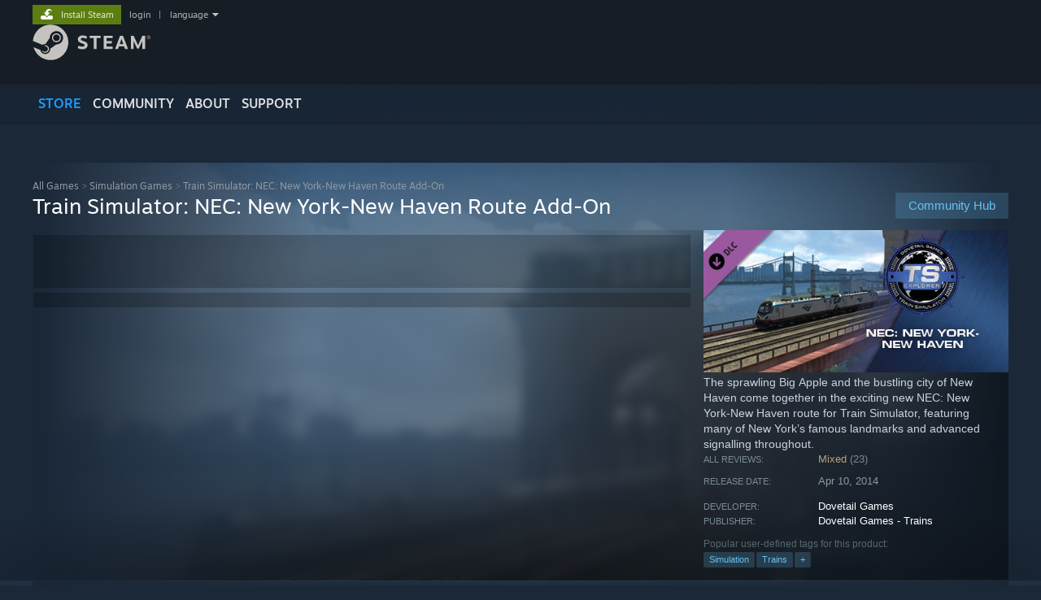

--- FILE ---
content_type: text/html; charset=UTF-8
request_url: https://store.steampowered.com/app/258643/
body_size: 29448
content:
<!DOCTYPE html>
<html class=" responsive DesktopUI" lang="en"  >
<head>
	<meta http-equiv="Content-Type" content="text/html; charset=UTF-8">
			<meta name="viewport" content="width=device-width,initial-scale=1">
		<meta name="theme-color" content="#171a21">
		<title>Train Simulator: NEC: New York-New Haven Route Add-On on Steam</title>
	<link rel="shortcut icon" href="/favicon.ico" type="image/x-icon">

	
	
	<link href="https://store.akamai.steamstatic.com/public/shared/css/motiva_sans.css?v=4Vj7bvhvv_UL&amp;l=english&amp;_cdn=akamai" rel="stylesheet" type="text/css">
<link href="https://store.akamai.steamstatic.com/public/shared/css/shared_global.css?v=3n4z0aBsHfxR&amp;l=english&amp;_cdn=akamai" rel="stylesheet" type="text/css">
<link href="https://store.akamai.steamstatic.com/public/shared/css/buttons.css?v=u7ItYmj40jWH&amp;l=english&amp;_cdn=akamai" rel="stylesheet" type="text/css">
<link href="https://store.akamai.steamstatic.com/public/css/v6/store.css?v=PCSuCZpckZ1j&amp;l=english&amp;_cdn=akamai" rel="stylesheet" type="text/css">
<link href="https://store.akamai.steamstatic.com/public/shared/css/user_reviews.css?v=WD40mhWW64S6&amp;l=english&amp;_cdn=akamai" rel="stylesheet" type="text/css">
<link href="https://store.akamai.steamstatic.com/public/shared/css/store_game_shared.css?v=h3rDvpE1fR8Z&amp;l=english&amp;_cdn=akamai" rel="stylesheet" type="text/css">
<link href="https://store.akamai.steamstatic.com/public/css/v6/game.css?v=wLsUgYKeps0t&amp;l=english&amp;_cdn=akamai" rel="stylesheet" type="text/css">
<link href="https://store.akamai.steamstatic.com/public/shared/css/store_background_shared.css?v=RuX0Jh-U_mAP&amp;l=english&amp;_cdn=akamai" rel="stylesheet" type="text/css">
<link href="https://store.akamai.steamstatic.com/public/css/v6/recommended.css?v=nA3oYBwYrGxr&amp;l=english&amp;_cdn=akamai" rel="stylesheet" type="text/css">
<link href="https://store.akamai.steamstatic.com/public/css/v6/user_reviews_rewards.css?v=nDJVyLGQ1XMI&amp;l=english&amp;_cdn=akamai" rel="stylesheet" type="text/css">
<link href="https://store.akamai.steamstatic.com/public/shared/css/apphub.css?v=6aSuWhV069kq&amp;l=english&amp;_cdn=akamai" rel="stylesheet" type="text/css">
<link href="https://store.akamai.steamstatic.com/public/shared/css/ui-lightness/jquery-ui-1.7.2.custom.css?v=qgq7mHqEwLbE&amp;l=english&amp;_cdn=akamai" rel="stylesheet" type="text/css">
<link href="https://store.akamai.steamstatic.com/public/css/v6/game_mob.css?v=dVS7ILnMfvo4&amp;l=english&amp;_cdn=akamai" rel="stylesheet" type="text/css">
<link href="https://store.akamai.steamstatic.com/public/shared/css/shared_responsive.css?v=1My8g2Hc4A9I&amp;l=english&amp;_cdn=akamai" rel="stylesheet" type="text/css">
<script type="text/javascript" src="https://store.akamai.steamstatic.com/public/shared/javascript/jquery-1.8.3.min.js?v=NXam5zydzNu8&amp;l=english&amp;_cdn=akamai"></script>
<script type="text/javascript">$J = jQuery.noConflict();</script><script type="text/javascript">VALVE_PUBLIC_PATH = "https:\/\/store.akamai.steamstatic.com\/public\/";</script><script type="text/javascript" src="https://store.akamai.steamstatic.com/public/shared/javascript/tooltip.js?v=LZHsOVauqTrm&amp;l=english&amp;_cdn=akamai"></script>

<script type="text/javascript" src="https://store.akamai.steamstatic.com/public/shared/javascript/shared_global.js?v=FXQ6SPy7N4Mq&amp;l=english&amp;_cdn=akamai"></script>

<script type="text/javascript" src="https://store.akamai.steamstatic.com/public/shared/javascript/auth_refresh.js?v=w6QbwI-5-j2S&amp;l=english&amp;_cdn=akamai"></script>

<script type="text/javascript" src="https://store.akamai.steamstatic.com/public/javascript/main.js?v=IBr21mD23BIS&amp;l=english&amp;_cdn=akamai"></script>

<script type="text/javascript" src="https://store.akamai.steamstatic.com/public/javascript/dynamicstore.js?v=SBXRiAJfiNfI&amp;l=english&amp;_cdn=akamai"></script>

<script type="text/javascript">Object.seal && [ Object, Array, String, Number ].map( function( builtin ) { Object.seal( builtin.prototype ); } );</script>
		<script type="text/javascript">
			document.addEventListener('DOMContentLoaded', function(event) {
				$J.data( document, 'x_readytime', new Date().getTime() );
				$J.data( document, 'x_oldref', GetNavCookie() );
				SetupTooltips( { tooltipCSSClass: 'store_tooltip'} );
		});
		</script><script type="text/javascript" src="https://store.akamai.steamstatic.com/public/javascript/gamehighlightplayer.js?v=xnqwN8gH0V-7&amp;l=english&amp;_cdn=akamai"></script>
<script type="text/javascript" src="https://store.akamai.steamstatic.com/public/shared/javascript/user_reviews.js?v=li2vp_5Z315e&amp;l=english&amp;_cdn=akamai"></script>
<script type="text/javascript" src="https://store.akamai.steamstatic.com/public/shared/javascript/dselect.js?v=tlZW77wZ6zgo&amp;l=english&amp;_cdn=akamai"></script>
<script type="text/javascript" src="https://store.akamai.steamstatic.com/public/javascript/app_tagging.js?v=6Tj4xq7wVWFx&amp;l=english&amp;_cdn=akamai"></script>
<script type="text/javascript" src="https://store.akamai.steamstatic.com/public/javascript/game.js?v=-eGcrAirGPQr&amp;l=english&amp;_cdn=akamai"></script>
<script type="text/javascript" src="https://store.akamai.steamstatic.com/public/shared/javascript/flot-0.8/jquery.flot.min.js?v=mSfqk1QKKgiz&amp;l=english&amp;_cdn=akamai"></script>
<script type="text/javascript" src="https://store.akamai.steamstatic.com/public/shared/javascript/flot-0.8/jquery.flot.resize.min.js?v=MeIf0YViALgL&amp;l=english&amp;_cdn=akamai"></script>
<script type="text/javascript" src="https://store.akamai.steamstatic.com/public/shared/javascript/flot-0.8/jquery.flot.time.min.js?v=CIECDYHJjBgN&amp;l=english&amp;_cdn=akamai"></script>
<script type="text/javascript" src="https://store.akamai.steamstatic.com/public/shared/javascript/flot-0.8/jquery.flot.selection.min.js?v=laPWW88ZIIHe&amp;l=english&amp;_cdn=akamai"></script>
<script type="text/javascript" src="https://store.akamai.steamstatic.com/public/shared/javascript/jquery-ui-1.9.2.js?v=Bu2RA9fLXSi-&amp;l=english&amp;_cdn=akamai"></script>
<script type="text/javascript" src="https://store.akamai.steamstatic.com/public/shared/javascript/shared_responsive_adapter.js?v=cOPkuDRAsmuy&amp;l=english&amp;_cdn=akamai"></script>

						<meta name="twitter:card" content="summary_large_image">
					<meta name="Description" content="The sprawling Big Apple and the bustling city of New Haven come together in the exciting new NEC: New York-New Haven route for Train Simulator, featuring many of New York’s famous landmarks and advanced signalling throughout.">
			
	<meta name="twitter:site" content="@steam" />

						<meta property="og:title" content="Train Simulator: NEC: New York-New Haven Route Add-On on Steam">
					<meta property="twitter:title" content="Train Simulator: NEC: New York-New Haven Route Add-On on Steam">
					<meta property="og:type" content="website">
					<meta property="fb:app_id" content="105386699540688">
					<meta property="og:site" content="Steam">
					<meta property="og:url" content="https://store.steampowered.com/app/258643/Train_Simulator_NEC_New_YorkNew_Haven_Route_AddOn/">
					<meta property="og:description" content="The sprawling Big Apple and the bustling city of New Haven come together in the exciting new NEC: New York-New Haven route for Train Simulator, featuring many of New York’s famous landmarks and advanced signalling throughout.">
					<meta property="twitter:description" content="The sprawling Big Apple and the bustling city of New Haven come together in the exciting new NEC: New York-New Haven route for Train Simulator, featuring many of New York’s famous landmarks and advanced signalling throughout.">
			
			<link rel="canonical" href="https://store.steampowered.com/app/258643/Train_Simulator_NEC_New_YorkNew_Haven_Route_AddOn/">
	
			<link rel="image_src" href="https://shared.akamai.steamstatic.com/store_item_assets/steam/apps/258643/capsule_616x353.jpg?t=1727968239">
		<meta property="og:image" content="https://shared.akamai.steamstatic.com/store_item_assets/steam/apps/258643/capsule_616x353.jpg?t=1727968239">
		<meta name="twitter:image" content="https://shared.akamai.steamstatic.com/store_item_assets/steam/apps/258643/capsule_616x353.jpg?t=1727968239" />
				
	
	
	
	
	</head>
<body class="v6 app game_bg menu_background_overlap application widestore v7menu responsive_page ">


<div class="responsive_page_frame with_header">
						<div role="navigation" class="responsive_page_menu_ctn mainmenu" aria-label="Mobile Menu">
				<div class="responsive_page_menu"  id="responsive_page_menu">
										<div class="mainmenu_contents">
						<div class="mainmenu_contents_items">
															<a class="menuitem" href="https://store.steampowered.com/login/?redir=app%2F258643%2F&redir_ssl=1&snr=1_5_9__global-header">
									Login								</a>
															<a class="menuitem supernav supernav_active" href="https://store.steampowered.com/?snr=1_5_9__global-responsive-menu" data-tooltip-type="selector" data-tooltip-content=".submenu_Store">
				Store			</a>
			<div class="submenu_Store" style="display: none;" data-submenuid="Store">
														<a class="submenuitem" href="https://store.steampowered.com/?snr=1_5_9__global-responsive-menu">
						Home											</a>
														<a class="submenuitem" href="https://store.steampowered.com/explore/?snr=1_5_9__global-responsive-menu">
						Discovery Queue											</a>
														<a class="submenuitem" href="https://steamcommunity.com/my/wishlist/">
						Wishlist											</a>
														<a class="submenuitem" href="https://store.steampowered.com/points/shop/?snr=1_5_9__global-responsive-menu">
						Points Shop											</a>
														<a class="submenuitem" href="https://store.steampowered.com/news/?snr=1_5_9__global-responsive-menu">
						News											</a>
														<a class="submenuitem" href="https://store.steampowered.com/stats/?snr=1_5_9__global-responsive-menu">
						Stats											</a>
							</div>
										<a class="menuitem supernav" href="https://steamcommunity.com/" data-tooltip-type="selector" data-tooltip-content=".submenu_Community">
				Community			</a>
			<div class="submenu_Community" style="display: none;" data-submenuid="Community">
														<a class="submenuitem" href="https://steamcommunity.com/">
						Home											</a>
														<a class="submenuitem" href="https://steamcommunity.com/discussions/">
						Discussions											</a>
														<a class="submenuitem" href="https://steamcommunity.com/workshop/">
						Workshop											</a>
														<a class="submenuitem" href="https://steamcommunity.com/market/">
						Market											</a>
														<a class="submenuitem" href="https://steamcommunity.com/?subsection=broadcasts">
						Broadcasts											</a>
							</div>
										<a class="menuitem " href="https://store.steampowered.com/about/?snr=1_5_9__global-responsive-menu">
				About			</a>
										<a class="menuitem " href="https://help.steampowered.com/en/">
				Support			</a>
			
							<div class="minor_menu_items">
																								<div class="menuitem change_language_action">
									Change language								</div>
																																	<a class="menuitem" href="https://store.steampowered.com/mobile" target="_blank" rel="noreferrer">Get the Steam Mobile App</a>
																									<div class="menuitem" role="link" onclick="Responsive_RequestDesktopView();">
										View desktop website									</div>
															</div>
						</div>
						<div class="mainmenu_footer_spacer  "></div>
						<div class="mainmenu_footer">
															<div class="mainmenu_footer_logo"><img src="https://store.akamai.steamstatic.com/public/shared/images/responsive/footerLogo_valve_new.png"></div>
								© Valve Corporation. All rights reserved. All trademarks are property of their respective owners in the US and other countries.								<span class="mainmenu_valve_links">
									<a href="https://store.steampowered.com/privacy_agreement/?snr=1_5_9__global-responsive-menu" target="_blank">Privacy Policy</a>
									&nbsp;| &nbsp;<a href="http://www.valvesoftware.com/legal.htm" target="_blank">Legal</a>
									&nbsp;| &nbsp;<a href="https://help.steampowered.com/faqs/view/10BB-D27A-6378-4436" target="_blank">Accessibility</a>
									&nbsp;| &nbsp;<a href="https://store.steampowered.com/subscriber_agreement/?snr=1_5_9__global-responsive-menu" target="_blank">Steam Subscriber Agreement</a>
									&nbsp;| &nbsp;<a href="https://store.steampowered.com/steam_refunds/?snr=1_5_9__global-responsive-menu" target="_blank">Refunds</a>
								</span>
													</div>
					</div>
									</div>
			</div>
		
		<div class="responsive_local_menu_tab"></div>

		<div class="responsive_page_menu_ctn localmenu">
			<div class="responsive_page_menu"  id="responsive_page_local_menu" data-panel="{&quot;onOptionsActionDescription&quot;:&quot;Filter&quot;,&quot;onOptionsButton&quot;:&quot;Responsive_ToggleLocalMenu()&quot;,&quot;onCancelButton&quot;:&quot;Responsive_ToggleLocalMenu()&quot;}">
				<div class="localmenu_content" data-panel="{&quot;maintainY&quot;:true,&quot;bFocusRingRoot&quot;:true,&quot;flow-children&quot;:&quot;column&quot;}">
				</div>
			</div>
		</div>



					<div class="responsive_header">
				<div class="responsive_header_content">
					<div id="responsive_menu_logo">
						<img src="https://store.akamai.steamstatic.com/public/shared/images/responsive/header_menu_hamburger.png" height="100%">
											</div>
					<div class="responsive_header_logo">
						<a href="https://store.steampowered.com/?snr=1_5_9__global-responsive-menu">
															<img src="https://store.akamai.steamstatic.com/public/shared/images/responsive/header_logo.png" height="36" border="0" alt="STEAM">
													</a>
					</div>
					<div class="responsive_header_react_target" data-featuretarget="store-menu-responsive-search"><div class="responsive_header_react_placeholder"></div></div>				</div>
			</div>
		
		<div class="responsive_page_content_overlay">

		</div>

		<div class="responsive_fixonscroll_ctn nonresponsive_hidden ">
		</div>
	
	<div class="responsive_page_content">

		<div role="banner" id="global_header" data-panel="{&quot;flow-children&quot;:&quot;row&quot;}">
	<div class="content">
		<div class="logo">
			<span id="logo_holder">
									<a href="https://store.steampowered.com/?snr=1_5_9__global-header" aria-label="Link to the Steam Homepage">
						<img src="https://store.akamai.steamstatic.com/public/shared/images/header/logo_steam.svg?t=962016" width="176" height="44" alt="Link to the Steam Homepage">
					</a>
							</span>
		</div>

			<div role="navigation" class="supernav_container" aria-label="Global Menu">
								<a class="menuitem supernav supernav_active" href="https://store.steampowered.com/?snr=1_5_9__global-header" data-tooltip-type="selector" data-tooltip-content=".submenu_Store">
				STORE			</a>
			<div class="submenu_Store" style="display: none;" data-submenuid="Store">
														<a class="submenuitem" href="https://store.steampowered.com/?snr=1_5_9__global-header">
						Home											</a>
														<a class="submenuitem" href="https://store.steampowered.com/explore/?snr=1_5_9__global-header">
						Discovery Queue											</a>
														<a class="submenuitem" href="https://steamcommunity.com/my/wishlist/">
						Wishlist											</a>
														<a class="submenuitem" href="https://store.steampowered.com/points/shop/?snr=1_5_9__global-header">
						Points Shop											</a>
														<a class="submenuitem" href="https://store.steampowered.com/news/?snr=1_5_9__global-header">
						News											</a>
														<a class="submenuitem" href="https://store.steampowered.com/stats/?snr=1_5_9__global-header">
						Stats											</a>
							</div>
										<a class="menuitem supernav" href="https://steamcommunity.com/" data-tooltip-type="selector" data-tooltip-content=".submenu_Community">
				COMMUNITY			</a>
			<div class="submenu_Community" style="display: none;" data-submenuid="Community">
														<a class="submenuitem" href="https://steamcommunity.com/">
						Home											</a>
														<a class="submenuitem" href="https://steamcommunity.com/discussions/">
						Discussions											</a>
														<a class="submenuitem" href="https://steamcommunity.com/workshop/">
						Workshop											</a>
														<a class="submenuitem" href="https://steamcommunity.com/market/">
						Market											</a>
														<a class="submenuitem" href="https://steamcommunity.com/?subsection=broadcasts">
						Broadcasts											</a>
							</div>
										<a class="menuitem " href="https://store.steampowered.com/about/?snr=1_5_9__global-header">
				About			</a>
										<a class="menuitem " href="https://help.steampowered.com/en/">
				SUPPORT			</a>
				</div>
	<script type="text/javascript">
		jQuery(function($) {
			$('#global_header .supernav').v_tooltip({'location':'bottom', 'destroyWhenDone': false, 'tooltipClass': 'supernav_content', 'offsetY':-6, 'offsetX': 1, 'horizontalSnap': 4, 'tooltipParent': '#global_header .supernav_container', 'correctForScreenSize': false});
		});
	</script>

		<div id="global_actions">
			<div role="navigation" id="global_action_menu" aria-label="Account Menu">
									<a class="header_installsteam_btn header_installsteam_btn_green" href="https://store.steampowered.com/about/?snr=1_5_9__global-header">
						<div class="header_installsteam_btn_content">
							Install Steam						</div>
					</a>
				
				
									<a class="global_action_link" href="https://store.steampowered.com/login/?redir=app%2F258643%2F&redir_ssl=1&snr=1_5_9__global-header">login</a>
											&nbsp;|&nbsp;
						<span class="pulldown global_action_link" id="language_pulldown" onclick="ShowMenu( this, 'language_dropdown', 'right' );">language</span>
						<div class="popup_block_new" id="language_dropdown" style="display: none;">
							<div class="popup_body popup_menu">
																																					<a class="popup_menu_item tight" href="?l=schinese" onclick="ChangeLanguage( 'schinese' ); return false;">简体中文 (Simplified Chinese)</a>
																													<a class="popup_menu_item tight" href="?l=tchinese" onclick="ChangeLanguage( 'tchinese' ); return false;">繁體中文 (Traditional Chinese)</a>
																													<a class="popup_menu_item tight" href="?l=japanese" onclick="ChangeLanguage( 'japanese' ); return false;">日本語 (Japanese)</a>
																													<a class="popup_menu_item tight" href="?l=koreana" onclick="ChangeLanguage( 'koreana' ); return false;">한국어 (Korean)</a>
																													<a class="popup_menu_item tight" href="?l=thai" onclick="ChangeLanguage( 'thai' ); return false;">ไทย (Thai)</a>
																													<a class="popup_menu_item tight" href="?l=bulgarian" onclick="ChangeLanguage( 'bulgarian' ); return false;">Български (Bulgarian)</a>
																													<a class="popup_menu_item tight" href="?l=czech" onclick="ChangeLanguage( 'czech' ); return false;">Čeština (Czech)</a>
																													<a class="popup_menu_item tight" href="?l=danish" onclick="ChangeLanguage( 'danish' ); return false;">Dansk (Danish)</a>
																													<a class="popup_menu_item tight" href="?l=german" onclick="ChangeLanguage( 'german' ); return false;">Deutsch (German)</a>
																																							<a class="popup_menu_item tight" href="?l=spanish" onclick="ChangeLanguage( 'spanish' ); return false;">Español - España (Spanish - Spain)</a>
																													<a class="popup_menu_item tight" href="?l=latam" onclick="ChangeLanguage( 'latam' ); return false;">Español - Latinoamérica (Spanish - Latin America)</a>
																													<a class="popup_menu_item tight" href="?l=greek" onclick="ChangeLanguage( 'greek' ); return false;">Ελληνικά (Greek)</a>
																													<a class="popup_menu_item tight" href="?l=french" onclick="ChangeLanguage( 'french' ); return false;">Français (French)</a>
																													<a class="popup_menu_item tight" href="?l=italian" onclick="ChangeLanguage( 'italian' ); return false;">Italiano (Italian)</a>
																													<a class="popup_menu_item tight" href="?l=indonesian" onclick="ChangeLanguage( 'indonesian' ); return false;">Bahasa Indonesia (Indonesian)</a>
																													<a class="popup_menu_item tight" href="?l=hungarian" onclick="ChangeLanguage( 'hungarian' ); return false;">Magyar (Hungarian)</a>
																													<a class="popup_menu_item tight" href="?l=dutch" onclick="ChangeLanguage( 'dutch' ); return false;">Nederlands (Dutch)</a>
																													<a class="popup_menu_item tight" href="?l=norwegian" onclick="ChangeLanguage( 'norwegian' ); return false;">Norsk (Norwegian)</a>
																													<a class="popup_menu_item tight" href="?l=polish" onclick="ChangeLanguage( 'polish' ); return false;">Polski (Polish)</a>
																													<a class="popup_menu_item tight" href="?l=portuguese" onclick="ChangeLanguage( 'portuguese' ); return false;">Português (Portuguese - Portugal)</a>
																													<a class="popup_menu_item tight" href="?l=brazilian" onclick="ChangeLanguage( 'brazilian' ); return false;">Português - Brasil (Portuguese - Brazil)</a>
																													<a class="popup_menu_item tight" href="?l=romanian" onclick="ChangeLanguage( 'romanian' ); return false;">Română (Romanian)</a>
																													<a class="popup_menu_item tight" href="?l=russian" onclick="ChangeLanguage( 'russian' ); return false;">Русский (Russian)</a>
																													<a class="popup_menu_item tight" href="?l=finnish" onclick="ChangeLanguage( 'finnish' ); return false;">Suomi (Finnish)</a>
																													<a class="popup_menu_item tight" href="?l=swedish" onclick="ChangeLanguage( 'swedish' ); return false;">Svenska (Swedish)</a>
																													<a class="popup_menu_item tight" href="?l=turkish" onclick="ChangeLanguage( 'turkish' ); return false;">Türkçe (Turkish)</a>
																													<a class="popup_menu_item tight" href="?l=vietnamese" onclick="ChangeLanguage( 'vietnamese' ); return false;">Tiếng Việt (Vietnamese)</a>
																													<a class="popup_menu_item tight" href="?l=ukrainian" onclick="ChangeLanguage( 'ukrainian' ); return false;">Українська (Ukrainian)</a>
																									<a class="popup_menu_item tight" href="https://www.valvesoftware.com/en/contact?contact-person=Translation%20Team%20Feedback" target="_blank">Report a translation problem</a>
							</div>
						</div>
												</div>
					</div>
			</div>
</div>
<div class="StoreMenuLoadingPlaceholder" data-featuretarget="store-menu-v7"><div class="PlaceholderInner"></div></div><div id="responsive_store_nav_ctn"></div><div id="responsive_store_nav_overlay" style="display:none"><div id="responsive_store_nav_overlay_ctn"></div><div id="responsive_store_nav_overlay_bottom"></div></div><div id="responsive_store_search_overlay" style="display:none"></div><div data-cart-banner-spot="1"></div>
		<div role="main" class="responsive_page_template_content" id="responsive_page_template_content" data-panel="{&quot;autoFocus&quot;:true}" >

			<div id="application_config" style="display: none;"  data-config="{&quot;EUNIVERSE&quot;:1,&quot;WEB_UNIVERSE&quot;:&quot;public&quot;,&quot;LANGUAGE&quot;:&quot;english&quot;,&quot;COUNTRY&quot;:&quot;US&quot;,&quot;MEDIA_CDN_COMMUNITY_URL&quot;:&quot;https:\/\/cdn.akamai.steamstatic.com\/steamcommunity\/public\/&quot;,&quot;MEDIA_CDN_URL&quot;:&quot;https:\/\/cdn.akamai.steamstatic.com\/&quot;,&quot;VIDEO_CDN_URL&quot;:&quot;https:\/\/video.akamai.steamstatic.com\/&quot;,&quot;COMMUNITY_CDN_URL&quot;:&quot;https:\/\/community.akamai.steamstatic.com\/&quot;,&quot;COMMUNITY_CDN_ASSET_URL&quot;:&quot;https:\/\/cdn.akamai.steamstatic.com\/steamcommunity\/public\/assets\/&quot;,&quot;STORE_CDN_URL&quot;:&quot;https:\/\/store.akamai.steamstatic.com\/&quot;,&quot;PUBLIC_SHARED_URL&quot;:&quot;https:\/\/store.akamai.steamstatic.com\/public\/shared\/&quot;,&quot;COMMUNITY_BASE_URL&quot;:&quot;https:\/\/steamcommunity.com\/&quot;,&quot;CHAT_BASE_URL&quot;:&quot;https:\/\/steamcommunity.com\/&quot;,&quot;STORE_BASE_URL&quot;:&quot;https:\/\/store.steampowered.com\/&quot;,&quot;STORE_CHECKOUT_BASE_URL&quot;:&quot;https:\/\/checkout.steampowered.com\/&quot;,&quot;IMG_URL&quot;:&quot;https:\/\/store.akamai.steamstatic.com\/public\/images\/&quot;,&quot;STEAMTV_BASE_URL&quot;:&quot;https:\/\/steam.tv\/&quot;,&quot;HELP_BASE_URL&quot;:&quot;https:\/\/help.steampowered.com\/&quot;,&quot;PARTNER_BASE_URL&quot;:&quot;https:\/\/partner.steamgames.com\/&quot;,&quot;STATS_BASE_URL&quot;:&quot;https:\/\/partner.steampowered.com\/&quot;,&quot;INTERNAL_STATS_BASE_URL&quot;:&quot;https:\/\/steamstats.valve.org\/&quot;,&quot;IN_CLIENT&quot;:false,&quot;USE_POPUPS&quot;:false,&quot;STORE_ICON_BASE_URL&quot;:&quot;https:\/\/shared.akamai.steamstatic.com\/store_item_assets\/steam\/apps\/&quot;,&quot;STORE_ITEM_BASE_URL&quot;:&quot;https:\/\/shared.akamai.steamstatic.com\/store_item_assets\/&quot;,&quot;WEBAPI_BASE_URL&quot;:&quot;https:\/\/api.steampowered.com\/&quot;,&quot;TOKEN_URL&quot;:&quot;https:\/\/store.steampowered.com\/\/chat\/clientjstoken&quot;,&quot;BUILD_TIMESTAMP&quot;:1764884661,&quot;PAGE_TIMESTAMP&quot;:1764916074,&quot;IN_TENFOOT&quot;:false,&quot;IN_GAMEPADUI&quot;:false,&quot;IN_CHROMEOS&quot;:false,&quot;IN_MOBILE_WEBVIEW&quot;:false,&quot;PLATFORM&quot;:&quot;macos&quot;,&quot;BASE_URL_STORE_CDN_ASSETS&quot;:&quot;https:\/\/cdn.akamai.steamstatic.com\/store\/&quot;,&quot;EREALM&quot;:1,&quot;LOGIN_BASE_URL&quot;:&quot;https:\/\/login.steampowered.com\/&quot;,&quot;AVATAR_BASE_URL&quot;:&quot;https:\/\/avatars.akamai.steamstatic.com\/&quot;,&quot;FROM_WEB&quot;:true,&quot;WEBSITE_ID&quot;:&quot;Store&quot;,&quot;BASE_URL_SHARED_CDN&quot;:&quot;https:\/\/shared.akamai.steamstatic.com\/&quot;,&quot;CLAN_CDN_ASSET_URL&quot;:&quot;https:\/\/clan.akamai.steamstatic.com\/&quot;,&quot;COMMUNITY_ASSETS_BASE_URL&quot;:&quot;https:\/\/shared.akamai.steamstatic.com\/community_assets\/&quot;,&quot;SNR&quot;:&quot;1_5_9_&quot;}" data-userinfo="{&quot;logged_in&quot;:false,&quot;country_code&quot;:&quot;US&quot;,&quot;excluded_content_descriptors&quot;:[3,4]}" data-hwinfo="{&quot;bSteamOS&quot;:false,&quot;bSteamDeck&quot;:false}" data-broadcastuser="{&quot;success&quot;:1,&quot;bHideStoreBroadcast&quot;:false}" data-store_page_asset_url="&quot;https:\/\/shared.akamai.steamstatic.com\/store_item_assets\/steam\/apps\/258643\/%s?t=1727968239&quot;" data-store_page_extra_assets_url="&quot;https:\/\/shared.akamai.steamstatic.com\/store_item_assets\/steam\/apps\/258643\/%s?t=1727968239&quot;" data-store_page_extra_assets_map="[]" data-deckcompatibility="{&quot;appid&quot;:258643,&quot;resolved_category&quot;:0,&quot;resolved_items&quot;:[],&quot;steam_deck_blog_url&quot;:&quot;&quot;,&quot;search_id&quot;:null,&quot;steamos_resolved_category&quot;:0,&quot;steamos_resolved_items&quot;:[]}" data-appname="&quot;Train Simulator: NEC: New York-New Haven Route Add-On&quot;" data-store_user_config="{&quot;webapi_token&quot;:&quot;&quot;,&quot;shoppingcart&quot;:null,&quot;originating_navdata&quot;:{&quot;domain&quot;:&quot;store.steampowered.com&quot;,&quot;controller&quot;:&quot;direct-navigation&quot;,&quot;method&quot;:&quot;&quot;,&quot;submethod&quot;:&quot;&quot;,&quot;feature&quot;:&quot;&quot;,&quot;depth&quot;:0,&quot;countrycode&quot;:&quot;&quot;,&quot;webkey&quot;:null,&quot;is_client&quot;:false,&quot;curator_data&quot;:null,&quot;is_likely_bot&quot;:true,&quot;is_utm&quot;:false},&quot;wishlist_item_count&quot;:0}"></div><div id="application_root"></div><script>window.g_wapit="";</script><link href="https://store.akamai.steamstatic.com/public/css/applications/store/main.css?v=zJuHDsNwn4ap&amp;l=english&amp;_cdn=akamai" rel="stylesheet" type="text/css">
<script type="text/javascript" src="https://store.akamai.steamstatic.com/public/javascript/applications/store/manifest.js?v=tSBceAYtvcPG&amp;l=english&amp;_cdn=akamai"></script>
<script type="text/javascript" src="https://store.akamai.steamstatic.com/public/javascript/applications/store/libraries~b28b7af69.js?v=FInPE8IrzLqw&amp;l=english&amp;_cdn=akamai"></script>
<script type="text/javascript" src="https://store.akamai.steamstatic.com/public/javascript/applications/store/main.js?v=Maa3TJ8of10M&amp;l=english&amp;_cdn=akamai"></script>
<script type="text/javascript">
	var g_AccountID = 0;
	var g_Languages = ["english"];
	var g_sessionID = "6b4350ff0ed1b77f0247c60c";
	var g_ServerTime = 1764916074;
	var g_bUseNewCartAPI = true;

	$J( InitMiniprofileHovers( 'https%3A%2F%2Fstore.steampowered.com%2F' ) );

	
	if ( typeof GStoreItemData != 'undefined' )
	{
		GStoreItemData.AddNavParams({
			__page_default: "1_5_9_",
			__page_default_obj: {"domain":"store.steampowered.com","controller":"application","method":"app","submethod":"","feature":null,"depth":null,"countrycode":"US","webkey":null,"is_client":false,"curator_data":null,"is_likely_bot":true,"is_utm":null},
			__originating_obj: {"domain":"store.steampowered.com","controller":"direct-navigation","method":"","submethod":"","feature":"","depth":0,"countrycode":"","webkey":null,"is_client":false,"curator_data":null,"is_likely_bot":true,"is_utm":false},
			storemenu_recommendedtags: "1_5_9__17"		});
	}

	if ( typeof GDynamicStore != 'undefined' )
	{
		GDynamicStore.Init(0, false, "", {"primary_language":null,"secondary_languages":null,"platform_windows":null,"platform_mac":null,"platform_linux":null,"timestamp_updated":null,"hide_store_broadcast":null,"review_score_preference":null,"timestamp_content_descriptor_preferences_updated":null,"provide_deck_feedback":null,"additional_languages":null}, 'US',
			{"bNoDefaultDescriptors":true});
		GStoreItemData.SetCurrencyFormatter(function( nValueInCents, bWholeUnitsOnly ) { var fmt = function( nValueInCents, bWholeUnitsOnly ) {	var format = v_numberformat( nValueInCents / 100, bWholeUnitsOnly ? 0 : 2, ".", ","); return format; };var strNegativeSymbol = '';	if ( nValueInCents < 0 ) { strNegativeSymbol = '-'; nValueInCents = -nValueInCents; }return strNegativeSymbol + "$" + fmt( nValueInCents, bWholeUnitsOnly );});
		GStoreItemData.SetCurrencyMinPriceIncrement(1);
	}
</script>

<script type="text/javascript">

	var g_eDiscoveryQueueType = 0;

	GStoreItemData.AddStoreItemDataSet(
		{"rgApps":{"427520":{"name":"Factorio","url_name":"Factorio","discount_block":"<div class=\"discount_block  no_discount\" data-price-final=\"3500\" data-bundlediscount=\"0\" data-discount=\"0\"><div class=\"discount_prices\"><div class=\"discount_final_price\">$35.00<\/div><\/div><\/div>","descids":[],"small_capsulev5":"https:\/\/shared.akamai.steamstatic.com\/store_item_assets\/steam\/apps\/427520\/capsule_184x69.jpg?t=1763986204","os_windows":true,"os_macos":true,"os_linux":true,"has_live_broadcast":false,"localized":true,"localized_english":true},"3656800":{"name":"Train Sim World\u00ae 6","url_name":"Train_Sim_World_6","discount_block":"<div class=\"discount_block  no_discount\" data-price-final=\"3999\" data-bundlediscount=\"0\" data-discount=\"0\"><div class=\"discount_prices\"><div class=\"discount_final_price\">$39.99<\/div><\/div><\/div>","descids":[],"small_capsulev5":"https:\/\/shared.akamai.steamstatic.com\/store_item_assets\/steam\/apps\/3656800\/794d6718d0ceb29fdd3bcafad34a52a902b9b139\/capsule_184x69.jpg?t=1764601996","os_windows":true,"has_live_broadcast":false,"localized":true,"localized_english":true},"1159690":{"name":"Voidtrain","url_name":"Voidtrain","discount_block":"<div class=\"discount_block  no_discount\" data-price-final=\"2999\" data-bundlediscount=\"0\" data-discount=\"0\"><div class=\"discount_prices\"><div class=\"discount_final_price\">$29.99<\/div><\/div><\/div>","descids":[],"small_capsulev5":"https:\/\/shared.akamai.steamstatic.com\/store_item_assets\/steam\/apps\/1159690\/49e20cccdd4c896a2bf2870c688a60f49839b8d0\/capsule_184x69.jpg?t=1762539790","os_windows":true,"has_live_broadcast":false,"localized":true,"localized_english":true},"24010":{"name":"Train Simulator Classic","url_name":"Train_Simulator_Classic","discount_block":"<div class=\"discount_block  no_discount\" data-price-final=\"2999\" data-bundlediscount=\"0\" data-discount=\"0\"><div class=\"discount_prices\"><div class=\"discount_final_price\">$29.99<\/div><\/div><\/div>","descids":[],"small_capsulev5":"https:\/\/shared.akamai.steamstatic.com\/store_item_assets\/steam\/apps\/24010\/8f8ee9925d0a635d72961567338768ab41aa0896\/capsule_184x69.jpg?t=1764672689","os_windows":true,"has_live_broadcast":false,"localized":true,"localized_english":true},"2162800":{"name":"shapez 2","url_name":"shapez_2","discount_block":"<div class=\"discount_block  no_discount\" data-price-final=\"2499\" data-bundlediscount=\"0\" data-discount=\"0\"><div class=\"discount_prices\"><div class=\"discount_final_price\">$24.99<\/div><\/div><\/div>","descids":[],"small_capsulev5":"https:\/\/shared.akamai.steamstatic.com\/store_item_assets\/steam\/apps\/2162800\/6615093188bb90878fdaedf03421ad02fa51dbf7\/capsule_184x69.jpg?t=1763542856","os_windows":true,"os_macos":true,"os_linux":true,"early_access":true,"has_live_broadcast":false,"localized":true,"localized_english":true},"1066780":{"name":"Transport Fever 2","url_name":"Transport_Fever_2","discount_block":"<div class=\"discount_block  no_discount\" data-price-final=\"3999\" data-bundlediscount=\"0\" data-discount=\"0\"><div class=\"discount_prices\"><div class=\"discount_final_price\">$39.99<\/div><\/div><\/div>","descids":[],"small_capsulev5":"https:\/\/shared.akamai.steamstatic.com\/store_item_assets\/steam\/apps\/1066780\/capsule_184x69.jpg?t=1727104059","os_windows":true,"os_macos":true,"os_linux":true,"has_live_broadcast":false,"localized":true,"localized_english":true},"588030":{"name":"Derail Valley","url_name":"Derail_Valley","discount_block":"<div class=\"discount_block  no_discount\" data-price-final=\"3999\" data-bundlediscount=\"0\" data-discount=\"0\"><div class=\"discount_prices\"><div class=\"discount_final_price\">$39.99<\/div><\/div><\/div>","descids":[],"small_capsulev5":"https:\/\/shared.akamai.steamstatic.com\/store_item_assets\/steam\/apps\/588030\/capsule_184x69.jpg?t=1763467635","os_windows":true,"vr_htcvive":true,"vr_oculusrift":true,"vr_windowsmr":true,"early_access":true,"has_live_broadcast":false,"localized":true,"localized_english":true},"1644320":{"name":"Railway Empire 2","url_name":"Railway_Empire_2","discount_block":"<div class=\"discount_block \" data-price-final=\"2749\" data-bundlediscount=\"0\" data-discount=\"45\" role=\"link\" aria-label=\"45% off. $49.99 normally, discounted to $27.49\"><div class=\"discount_pct\">-45%<\/div><div class=\"discount_prices\"><div class=\"discount_original_price\">$49.99<\/div><div class=\"discount_final_price\">$27.49<\/div><\/div><\/div>","descids":[],"small_capsulev5":"https:\/\/shared.akamai.steamstatic.com\/store_item_assets\/steam\/apps\/1644320\/capsule_184x69.jpg?t=1761661113","os_windows":true,"has_live_broadcast":true,"discount":true,"localized":true,"localized_english":true},"2967990":{"name":"Train Sim World\u00ae 5","url_name":"Train_Sim_World_5","discount_block":"<div class=\"discount_block  no_discount\" data-price-final=\"4999\" data-bundlediscount=\"0\" data-discount=\"0\"><div class=\"discount_prices\"><div class=\"discount_final_price\">$49.99<\/div><\/div><\/div>","descids":[],"small_capsulev5":"https:\/\/shared.akamai.steamstatic.com\/store_item_assets\/steam\/apps\/2967990\/capsule_184x69.jpg?t=1764602050","os_windows":true,"has_live_broadcast":false,"localized":true,"localized_english":true},"2477010":{"name":"Ticket to Ride\u00ae","url_name":"Ticket_to_Ride","discount_block":"<div class=\"discount_block \" data-price-final=\"599\" data-bundlediscount=\"0\" data-discount=\"60\" role=\"link\" aria-label=\"60% off. $14.99 normally, discounted to $5.99\"><div class=\"discount_pct\">-60%<\/div><div class=\"discount_prices\"><div class=\"discount_original_price\">$14.99<\/div><div class=\"discount_final_price\">$5.99<\/div><\/div><\/div>","descids":[],"small_capsulev5":"https:\/\/shared.akamai.steamstatic.com\/store_item_assets\/steam\/apps\/2477010\/d78b59cd7590e78ca5c0ebc4d0745db3999c7b0c\/capsule_184x69_alt_assets_5.jpg?t=1764774288","os_windows":true,"os_macos":true,"has_live_broadcast":true,"discount":true,"localized":true,"localized_english":true},"287980":{"name":"Mini Metro","url_name":"Mini_Metro","discount_block":"<div class=\"discount_block  no_discount\" data-price-final=\"999\" data-bundlediscount=\"0\" data-discount=\"0\"><div class=\"discount_prices\"><div class=\"discount_final_price\">$9.99<\/div><\/div><\/div>","descids":[],"small_capsulev5":"https:\/\/shared.akamai.steamstatic.com\/store_item_assets\/steam\/apps\/287980\/capsule_184x69.jpg?t=1724386220","os_windows":true,"os_macos":true,"os_linux":true,"has_live_broadcast":false,"localized":true,"localized_english":true},"1683150":{"name":"Railroader","url_name":"Railroader","discount_block":"<div class=\"discount_block  no_discount\" data-price-final=\"2999\" data-bundlediscount=\"0\" data-discount=\"0\"><div class=\"discount_prices\"><div class=\"discount_final_price\">$29.99<\/div><\/div><\/div>","descids":[],"small_capsulev5":"https:\/\/shared.akamai.steamstatic.com\/store_item_assets\/steam\/apps\/1683150\/57af5b01fb2575731846a930002f156362be5f0d\/capsule_184x69.jpg?t=1762893290","os_windows":true,"early_access":true,"has_live_broadcast":false,"localized":true,"localized_english":true},"2362300":{"name":"Train Sim World\u00ae 4","url_name":"Train_Sim_World_4","discount_block":"<div class=\"discount_block  no_discount\" data-price-final=\"3999\" data-bundlediscount=\"0\" data-discount=\"0\"><div class=\"discount_prices\"><div class=\"discount_final_price\">$39.99<\/div><\/div><\/div>","descids":[],"small_capsulev5":"https:\/\/shared.akamai.steamstatic.com\/store_item_assets\/steam\/apps\/2362300\/capsule_184x69.jpg?t=1764602167","os_windows":true,"has_live_broadcast":false,"localized":true,"localized_english":true},"1784570":{"name":"Trainz Railroad Simulator 2022","url_name":"Trainz_Railroad_Simulator_2022","discount_block":"<div class=\"discount_block  no_discount\" data-price-final=\"3999\" data-bundlediscount=\"0\" data-discount=\"0\"><div class=\"discount_prices\"><div class=\"discount_final_price\">$39.99<\/div><\/div><\/div>","descids":[],"small_capsulev5":"https:\/\/shared.akamai.steamstatic.com\/store_item_assets\/steam\/apps\/1784570\/d9a8eba47eae348c40288acef1637c965befdf0f\/capsule_184x69.jpg?t=1723680911","os_windows":true,"os_macos":true,"has_live_broadcast":false,"localized":true,"localized_english":true},"1894430":{"name":"Plan B: Terraform","url_name":"Plan_B_Terraform","discount_block":"<div class=\"discount_block  no_discount\" data-price-final=\"1599\" data-bundlediscount=\"0\" data-discount=\"0\"><div class=\"discount_prices\"><div class=\"discount_final_price\">$15.99<\/div><\/div><\/div>","descids":[],"small_capsulev5":"https:\/\/shared.akamai.steamstatic.com\/store_item_assets\/steam\/apps\/1894430\/c1a1e64caefaacbd5a7c3fb83a0b1e9d5cd35bc6\/capsule_184x69.jpg?t=1756796137","os_windows":true,"has_live_broadcast":false,"localized":true,"localized_english":true},"3882350":{"name":"Resonance Solstice","url_name":"Resonance_Solstice","discount_block":"<div class=\"discount_block  no_discount\" data-price-final=\"0\" data-bundlediscount=\"0\" data-discount=\"0\"><div class=\"discount_prices\"><div class=\"discount_final_price\">Free To Play<\/div><\/div><\/div>","descids":[5],"small_capsulev5":"https:\/\/shared.akamai.steamstatic.com\/store_item_assets\/steam\/apps\/3882350\/e5efdc89f0ff7b34b2053b9bdcd47bee76ec33d3\/capsule_184x69.jpg?t=1761790176","os_windows":true,"has_live_broadcast":false,"localized":true,"localized_english":true},"1355090":{"name":"RAILGRADE","url_name":"RAILGRADE","discount_block":"<div class=\"discount_block  no_discount\" data-price-final=\"2999\" data-bundlediscount=\"0\" data-discount=\"0\"><div class=\"discount_prices\"><div class=\"discount_final_price\">$29.99<\/div><\/div><\/div>","descids":[],"small_capsulev5":"https:\/\/shared.akamai.steamstatic.com\/store_item_assets\/steam\/apps\/1355090\/99d997be43efeeaf5289c5e363baec07d7b31eac\/capsule_184x69.jpg?t=1745914621","os_windows":true,"os_macos":true,"has_live_broadcast":false,"localized":true,"localized_english":true},"1124180":{"name":"Rail Route","url_name":"Rail_Route","discount_block":"<div class=\"discount_block  no_discount\" data-price-final=\"2499\" data-bundlediscount=\"0\" data-discount=\"0\"><div class=\"discount_prices\"><div class=\"discount_final_price\">$24.99<\/div><\/div><\/div>","descids":[],"small_capsulev5":"https:\/\/shared.akamai.steamstatic.com\/store_item_assets\/steam\/apps\/1124180\/3b275856b7d5f22ceb021b6ac97fb29930c21aa6\/capsule_184x69.jpg?t=1747404653","os_windows":true,"os_macos":true,"os_linux":true,"has_live_broadcast":true,"localized":true,"localized_english":true},"1957760":{"name":"Islands &amp; Trains","url_name":"Islands__Trains","discount_block":"<div class=\"discount_block  no_discount\" data-price-final=\"699\" data-bundlediscount=\"0\" data-discount=\"0\"><div class=\"discount_prices\"><div class=\"discount_final_price\">$6.99<\/div><\/div><\/div>","descids":[],"small_capsulev5":"https:\/\/shared.akamai.steamstatic.com\/store_item_assets\/steam\/apps\/1957760\/13fed103b366398043535df132760c6d211c5484\/capsule_184x69.jpg?t=1762196019","os_windows":true,"has_live_broadcast":false,"localized":true,"localized_english":true},"754150":{"name":"Rolling Line","url_name":"Rolling_Line","discount_block":"<div class=\"discount_block  no_discount\" data-price-final=\"1999\" data-bundlediscount=\"0\" data-discount=\"0\"><div class=\"discount_prices\"><div class=\"discount_final_price\">$19.99<\/div><\/div><\/div>","descids":[],"small_capsulev5":"https:\/\/shared.akamai.steamstatic.com\/store_item_assets\/steam\/apps\/754150\/eaccf0b8cc322aabac131e68358d65068d23b5a1\/capsule_184x69.jpg?t=1762664117","os_windows":true,"vr_htcvive":true,"vr_oculusrift":true,"vr_windowsmr":true,"has_live_broadcast":false,"localized":true,"localized_english":true},"2272400":{"name":"Station to Station","url_name":"Station_to_Station","discount_block":"<div class=\"discount_block  no_discount\" data-price-final=\"1799\" data-bundlediscount=\"0\" data-discount=\"0\"><div class=\"discount_prices\"><div class=\"discount_final_price\">$17.99<\/div><\/div><\/div>","descids":[],"small_capsulev5":"https:\/\/shared.akamai.steamstatic.com\/store_item_assets\/steam\/apps\/2272400\/a0e06d67b2bf4f0dce10466ca84777860b5ac72e\/capsule_184x69.jpg?t=1758041467","os_windows":true,"has_live_broadcast":false,"localized":true,"localized_english":true},"2111630":{"name":"JR EAST Train Simulator","url_name":"JR_EAST_Train_Simulator","discount_block":"<div class=\"discount_block  no_discount\" data-price-final=\"2299\" data-bundlediscount=\"0\" data-discount=\"0\"><div class=\"discount_prices\"><div class=\"discount_final_price\">$22.99<\/div><\/div><\/div>","descids":[],"small_capsulev5":"https:\/\/shared.akamai.steamstatic.com\/store_item_assets\/steam\/apps\/2111630\/capsule_184x69.jpg?t=1763687660","os_windows":true,"has_live_broadcast":false,"localized":true,"localized_english":true},"2825530":{"name":"Beholder: Conductor","url_name":"Beholder_Conductor","discount_block":"<div class=\"discount_block  no_discount\" data-price-final=\"1399\" data-bundlediscount=\"0\" data-discount=\"0\"><div class=\"discount_prices\"><div class=\"discount_final_price\">$13.99<\/div><\/div><\/div>","descids":[2,5],"small_capsulev5":"https:\/\/shared.akamai.steamstatic.com\/store_item_assets\/steam\/apps\/2825530\/69a6353ef6a79feeb45d5f6dbf95234e8e344e6f\/capsule_184x69.jpg?t=1762949593","os_windows":true,"os_macos":true,"has_live_broadcast":false,"localized":true,"localized_english":true,"has_adult_content_violence":true},"503940":{"name":"Railway Empire","url_name":"Railway_Empire","discount_block":"<div class=\"discount_block  no_discount\" data-price-final=\"2999\" data-bundlediscount=\"0\" data-discount=\"0\"><div class=\"discount_prices\"><div class=\"discount_final_price\">$29.99<\/div><\/div><\/div>","descids":[],"small_capsulev5":"https:\/\/shared.akamai.steamstatic.com\/store_item_assets\/steam\/apps\/503940\/capsule_184x69.jpg?t=1738668541","os_windows":true,"os_linux":true,"has_live_broadcast":false,"localized":true,"localized_english":true},"2458560":{"name":"Zoochosis","url_name":"Zoochosis","discount_block":"<div class=\"discount_block  no_discount\" data-price-final=\"2499\" data-bundlediscount=\"0\" data-discount=\"0\"><div class=\"discount_prices\"><div class=\"discount_final_price\">$24.99<\/div><\/div><\/div>","descids":[2,5],"small_capsulev5":"https:\/\/shared.akamai.steamstatic.com\/store_item_assets\/steam\/apps\/2458560\/40b7aec72240019bd5f43dd5c32608aebe43a859\/capsule_184x69.jpg?t=1756148300","os_windows":true,"has_live_broadcast":false,"localized":true,"localized_english":true,"has_adult_content_violence":true},"553520":{"name":"Trainz Railroad Simulator 2019","url_name":"Trainz_Railroad_Simulator_2019","discount_block":"<div class=\"discount_block  no_discount\" data-price-final=\"3999\" data-bundlediscount=\"0\" data-discount=\"0\"><div class=\"discount_prices\"><div class=\"discount_final_price\">$39.99<\/div><\/div><\/div>","descids":[],"small_capsulev5":"https:\/\/shared.akamai.steamstatic.com\/store_item_assets\/steam\/apps\/553520\/8be648aaa920edd53916df6d081bfda62dab125b\/capsule_184x69.jpg?t=1723682065","os_windows":true,"os_macos":true,"has_live_broadcast":false,"localized":true,"localized_english":true},"3493540":{"name":"Transport Fever 3","url_name":"Transport_Fever_3","discount_block":"<div class=\"discount_block empty \"><\/div>","descids":[],"small_capsulev5":"https:\/\/shared.akamai.steamstatic.com\/store_item_assets\/steam\/apps\/3493540\/e67abf270c1db285387ef9787e783dcb3dd89823\/capsule_184x69.jpg?t=1764162298","os_windows":true,"has_live_broadcast":false,"coming_soon":true,"release_date_string":"Available: 2026","localized":true,"localized_english":true},"2707070":{"name":"SubwaySim 2","url_name":"SubwaySim_2","discount_block":"<div class=\"discount_block  no_discount\" data-price-final=\"1999\" data-bundlediscount=\"0\" data-discount=\"0\"><div class=\"discount_prices\"><div class=\"discount_final_price\">$19.99<\/div><\/div><\/div>","descids":[],"small_capsulev5":"https:\/\/shared.akamai.steamstatic.com\/store_item_assets\/steam\/apps\/2707070\/fb01f3ce47f1b6d6b9e8f7a77deb4b4fdb776884\/capsule_184x69_alt_assets_0.jpg?t=1763547963","os_windows":true,"has_live_broadcast":false,"localized":true,"localized_english":true},"1511460":{"name":"InfraSpace","url_name":"InfraSpace","discount_block":"<div class=\"discount_block  no_discount\" data-price-final=\"2499\" data-bundlediscount=\"0\" data-discount=\"0\"><div class=\"discount_prices\"><div class=\"discount_final_price\">$24.99<\/div><\/div><\/div>","descids":[],"small_capsulev5":"https:\/\/shared.akamai.steamstatic.com\/store_item_assets\/steam\/apps\/1511460\/capsule_184x69.jpg?t=1699364623","os_windows":true,"os_macos":true,"has_live_broadcast":false,"localized":true,"localized_english":true},"1904160":{"name":"Trainz Plus","url_name":"Trainz_Plus","discount_block":"<div class=\"discount_block  no_discount\" data-price-final=\"799\" data-bundlediscount=\"0\" data-discount=\"0\"><div class=\"discount_prices\"><div class=\"discount_final_price\">$7.99<\/div><\/div><\/div>","descids":[],"small_capsulev5":"https:\/\/shared.akamai.steamstatic.com\/store_item_assets\/steam\/apps\/1904160\/7963dcc2cf4d4b671eb9155927f4c711d2216590\/capsule_184x69.jpg?t=1737097712","os_windows":true,"os_macos":true,"has_live_broadcast":false,"localized":true,"localized_english":true}},"rgPackages":[],"rgBundles":[]}	);
	GStoreItemData.AddNavParams( {
		recommended: "1_5_9__300",
		recommend_franchise: "1_5_9__316",
		more_from_franchise: "1_5_9__317",
		bundle_component_preview: "1_5_9__412",
		recommended_ranked_played: "1_5_9__862",
	} );

	$J( function() {
		var $Expander = $J('#devnotes_expander');
		if( $Expander.length && $Expander.height() < parseInt( $Expander.css('max-height') ) ) {
			$J('#devnotes_more').hide();
		}

		CollapseLongStrings( '.dev_row .summary.column' );

				InitAutocollapse();
		InitHorizontalAutoSliders();

		var bUseWideStore = true;
		Responsive_ReparentItemsInResponsiveMode( '.responsive_apppage_details_right', $J('#responsive_apppage_details_right_ctn'), bUseWideStore );
		Responsive_ReparentItemsInResponsiveMode( '.responsive_apppage_details_left', $J('#responsive_apppage_details_left_ctn'), bUseWideStore );
		Responsive_ReparentItemsInResponsiveMode( '.responsive_apppage_reviewblock', $J('#responsive_apppage_reviewblock_ctn'), bUseWideStore );

		//hack to workaround chrome bug
		$J('#responsive_apppage_reviewblock_ctn' ).css('width', '100%' );
		window.setTimeout( function() { $J('#responsive_apppage_reviewblock_ctn').css('width', '' ); }, 1 );

				var watcher = new CScrollOffsetWatcher( $J('#app_reviews_hash'), OnLoadReviews );
		watcher.SetBufferHeight( 0 );

				InitPlaytimeFilterSlider();
		
		// on Tablet wait to do this when the window is fully loaded - see OnPageLoaded()
				ReparentAppLandingPageForSmallScreens();
		
		
				AddRightNavStickyPaddingOnTablet();
		
			var usability = InitUsabilityTracker( "https:\/\/store.steampowered.com\/app\/usabilitytracking\/258643" );
		usability.ScheduleUpload();
	
		
		SetupReviewFilterMenus();

			} );

	
	function OpenTagModal()
	{
		ShowAppTagModal( 258643 );
	}

	
</script>

<div class="game_page_background game" style="background-image: url( '');" data-miniprofile-appid=258643>

	
			<div class="banner_open_in_steam">
			<div data-featuretarget="open-in-desktop-client"></div>
		</div>
	
	
	<!-- create two column layout for Deck, Tablet sized screens -->
	<div id="tabletGrid" class="tablet_grid">

	<div class="page_content_ctn" itemscope itemtype="http://schema.org/Product">
		
		<meta itemprop="image" content="https://shared.akamai.steamstatic.com/store_item_assets/steam/apps/258643/capsule_231x87.jpg?t=1727968239">
					<div itemprop="offers" itemscope itemtype="http://schema.org/Offer" style="display: none;">
				<meta itemprop="priceCurrency" content="USD">
				<meta itemprop="price" content="24.99">
							</div>
		
		<div class="page_top_area">
							<div class="game_page_background_ctn game">
					<img src="https://shared.akamai.steamstatic.com/store_item_assets/steam/apps/258643/page_bg_raw.jpg?t=1727968239" class="gameColor" alt="">
					<img src="https://shared.akamai.steamstatic.com/store_item_assets/steam/apps/258643/page_bg_raw.jpg?t=1727968239" class="gameTexture" alt="">

				</div>
			
		<div class="page_title_area game_title_area page_content" data-gpnav="columns">
			<div class="breadcrumbs" data-panel="{&quot;flow-children&quot;:&quot;row&quot;}" >
								<div class="blockbg">
											<a href="https://store.steampowered.com/search/?term=&snr=1_5_9__205">All Games</a>
																					&gt; <a href="https://store.steampowered.com/genre/Simulation/?snr=1_5_9__205">Simulation Games</a>
																										&gt; <a href="https://store.steampowered.com/app/258643/?snr=1_5_9__205"><span itemprop="name">Train Simulator: NEC: New York-New Haven Route Add-On</span></a>
									</div>
				<div style="clear: left;"></div>
							</div>
						

<div class="apphub_HomeHeaderContent">

	<div class="apphub_HeaderStandardTop">
		                      <div class="apphub_OtherSiteInfo">

                    
                <a class="btnv6_blue_hoverfade btn_medium" href="https://steamcommunity.com/app/24010">
                    <span>Community Hub</span>
                </a>
            </div>
         		<div class="apphub_AppIcon"><img src="https://cdn.fastly.steamstatic.com/steamcommunity/public/images/apps/24010/90b406bf8dc2e7d52090580248dd6353146b04ce.jpg"><div class="overlay"></div></div>
		<div id="appHubAppName" class="apphub_AppName" role="heading" aria-level="1">Train Simulator: NEC: New York-New Haven Route Add-On</div>
		<div style="clear: both"></div>

	</div>

</div>

											</div>
		<div style="clear: left;"></div>


		<div class="block game_media_and_summary_ctn">
						<script type="text/javascript">
				var strRequiredVersion = "9";
				if ( typeof( g_bIsOnMac ) != 'undefined' && g_bIsOnMac )
					strRequiredVersion = "10.1.0";

			</script>

			
			<div class="game_background_glow">
				
								
				
								<div id="page_header_img" class="responsive_page_header_img" style="display: none;">
					<img style="width:100%;" src="https://shared.akamai.steamstatic.com/store_item_assets/steam/apps/258643/header.jpg?t=1727968239" alt="Train Simulator: NEC: New York-New Haven Route Add-On">
				</div>

									<div class="block_content page_content" id="broadcast">
				
				
									</div>
					<div class="block_content page_content" id="game_highlights" data-panel="{&quot;flow-children&quot;:&quot;column&quot;}" >
				
				<div class="rightcol" data-panel="{&quot;flow-children&quot;:&quot;column&quot;}">
					<div class="glance_ctn">
											<div id="gameHeaderCtn" class="game_header_ctn">
												<div id="gameHeaderImageCtn" class="game_header_image_ctn">
								<img class="game_header_image_full" alt="" src="https://shared.akamai.steamstatic.com/store_item_assets/steam/apps/258643/header.jpg?t=1727968239">

																									<div id="appHubAppName_responsive" style="display: none;" class="apphub_AppName">Train Simulator: NEC: New York-New Haven Route Add-On</div>
									<div data-panel="{&quot;type&quot;:&quot;PanelGroup&quot;}" id="appHeaderGridContainer" class="app_header_grid_container" style="display:none">

																					<div class="grid_label">Developer</div>
											<div class="grid_content">
												<a href="https://store.steampowered.com/developer/dovetailgames?snr=1_5_9__400">Dovetail Games</a>											</div>
																																											<div class="grid_label">Publisher</div>
												<div class="grid_content">
													<a href="https://store.steampowered.com/publisher/trainsimclassic?snr=1_5_9__400">Dovetail Games - Trains</a>												</div>
																					
																					<div class="grid_label grid_date">Released</div>
											<div class="grid_content grid_date">
												Apr 10, 2014											</div>
																			</div>
															</div>
															<div class="game_description_snippet">
									The sprawling Big Apple and the bustling city of New Haven come together in the exciting new NEC: New York-New Haven route for Train Simulator, featuring many of New York’s famous landmarks and advanced signalling throughout.								</div>
																		</div> 						<div id="glanceMidCtn" class="glance_mid_ctn">
											<div class="glance_ctn_responsive_left">
															<div id="userReviews" class="user_reviews">

									
																		<a class="user_reviews_summary_row" href="#app_reviews_hash" data-tooltip-html="60% of the 23 user reviews for this game are positive." itemprop="aggregateRating" itemscope itemtype="http://schema.org/AggregateRating">
										<div class="subtitle column all">
											All Reviews:										</div>
										<div class="summary column">
																					<span class="game_review_summary mixed" itemprop="description">Mixed</span>
																							<span class="responsive_hidden">
													(23)
												</span>
																																	<span class="nonresponsive_hidden responsive_reviewdesc">
												- 60% of the 23 user reviews for this game are positive.											</span>

											<!-- microdata -->
											<meta itemprop="reviewCount" content="23">
											<meta itemprop="ratingValue" content="6">
											<meta itemprop="bestRating" content="10">
											<meta itemprop="worstRating" content="1">
																				</div>
									</a>
								</div>
							
															<div class="release_date">
									<div class="subtitle column">Release Date:</div>
									<div class="date">Apr 10, 2014</div>
								</div>
							
																						<div class="dev_row">
									<div class="subtitle column">Developer:</div>
									<div class="summary column" id="developers_list">
										<a href="https://store.steampowered.com/developer/dovetailgames?snr=1_5_9__2000">Dovetail Games</a>									</div>
								</div>
							
																								<div class="dev_row">
										<div class="subtitle column">Publisher:</div>
										<div class="summary column">
										<a href="https://store.steampowered.com/publisher/trainsimclassic?snr=1_5_9__2000">Dovetail Games - Trains</a>										</div>
									</div>
															
													</div>

						<div id="glanceCtnResponsiveRight" class="glance_ctn_responsive_right" data-panel="{&quot;flow-children&quot;:&quot;column&quot;}" >
																								<!-- when the javascript runs, it will set these visible or not depending on what fits in the area -->
																		<div class="responsive_block_header">Tags</div>
									<div class="glance_tags_ctn popular_tags_ctn" data-panel="{&quot;flow-children&quot;:&quot;row&quot;}" >
										<div class="glance_tags_label">Popular user-defined tags for this product:</div>
										<div data-panel="{&quot;flow-children&quot;:&quot;row&quot;}" class="glance_tags popular_tags" data-appid="258643">
											<a href="https://store.steampowered.com/tags/en/Simulation/?snr=1_5_9__409" class="app_tag" style="display: none;">
												Simulation												</a><a href="https://store.steampowered.com/tags/en/Trains/?snr=1_5_9__409" class="app_tag" style="display: none;">
												Trains												</a><div class="app_tag add_button" data-panel="{&quot;focusable&quot;:true,&quot;clickOnActivate&quot;:true}" role="button" onclick="ShowAppTagModal( 258643 )">+</div>
										</div>
									</div>
															
													</div> 																												<div id="reviewsHeader_responsive" style="display: none;" class="responsive_block_header">Reviews</div>
																	<div data-panel="{&quot;focusable&quot;:true,&quot;clickOnActivate&quot;:true}" role="button" id="userReviews_responsive" style="display: none;" class="user_reviews" onclick="window.location='#app_reviews_hash'">

																				<a id="appReviewsAll_responsive" class="user_reviews_summary_row" href="#app_reviews_hash">
											<div class="subtitle column all">All Reviews:</div>
											<div class="summary column">
																							<span class="responsive_reviewdesc_short">
													<span class="desc_short">All Time:</span>
																										<span class="game_review_summary mixed">Mixed</span>
													(60% of 23)
												</span>
																						</div>
										</a>

																			</div>
																					</div>
											</div>
				</div>

				<div data-panel="{&quot;maintainX&quot;:true,&quot;flow-children&quot;:&quot;column&quot;}" class="leftcol">
					<div class="highlight_ctn">
													<div class="highlight_overflow">
								<div class="gamehighlight_desktopskeleton">
									<div class="gamehighlight_desktopskeleton_itemview"></div>
									<div class="gamehighlight_desktopskeleton_stripitems"></div>
									<div class="gamehighlight_desktopskeleton_stripscrollbar"></div>
								</div>
								<div class="gamehighlight_desktopcarousel" data-featuretarget="gamehighlight-desktopcarousel" data-props="{&quot;appName&quot;:&quot;Train Simulator: NEC: New York-New Haven Route Add-On&quot;,&quot;trailers&quot;:[],&quot;screenshots&quot;:[{&quot;name&quot;:&quot;ss_cde47312e198a0bdde17d00ef2ae0f51ff7a2463.jpg&quot;,&quot;thumbnail&quot;:&quot;https:\/\/shared.akamai.steamstatic.com\/store_item_assets\/steam\/apps\/258643\/ss_cde47312e198a0bdde17d00ef2ae0f51ff7a2463.116x65.jpg?t=1727968239&quot;,&quot;standard&quot;:&quot;https:\/\/shared.akamai.steamstatic.com\/store_item_assets\/steam\/apps\/258643\/ss_cde47312e198a0bdde17d00ef2ae0f51ff7a2463.600x338.jpg?t=1727968239&quot;,&quot;full&quot;:&quot;https:\/\/shared.akamai.steamstatic.com\/store_item_assets\/steam\/apps\/258643\/ss_cde47312e198a0bdde17d00ef2ae0f51ff7a2463.1920x1080.jpg?t=1727968239&quot;,&quot;altText&quot;:&quot;Screenshot #0&quot;},{&quot;name&quot;:&quot;ss_42d162190c341e3a0a8b472ade032696e2eabc93.jpg&quot;,&quot;thumbnail&quot;:&quot;https:\/\/shared.akamai.steamstatic.com\/store_item_assets\/steam\/apps\/258643\/ss_42d162190c341e3a0a8b472ade032696e2eabc93.116x65.jpg?t=1727968239&quot;,&quot;standard&quot;:&quot;https:\/\/shared.akamai.steamstatic.com\/store_item_assets\/steam\/apps\/258643\/ss_42d162190c341e3a0a8b472ade032696e2eabc93.600x338.jpg?t=1727968239&quot;,&quot;full&quot;:&quot;https:\/\/shared.akamai.steamstatic.com\/store_item_assets\/steam\/apps\/258643\/ss_42d162190c341e3a0a8b472ade032696e2eabc93.1920x1080.jpg?t=1727968239&quot;,&quot;altText&quot;:&quot;Screenshot #1&quot;},{&quot;name&quot;:&quot;ss_a1af08108c41d188e025255f53313d63ec7ee05e.jpg&quot;,&quot;thumbnail&quot;:&quot;https:\/\/shared.akamai.steamstatic.com\/store_item_assets\/steam\/apps\/258643\/ss_a1af08108c41d188e025255f53313d63ec7ee05e.116x65.jpg?t=1727968239&quot;,&quot;standard&quot;:&quot;https:\/\/shared.akamai.steamstatic.com\/store_item_assets\/steam\/apps\/258643\/ss_a1af08108c41d188e025255f53313d63ec7ee05e.600x338.jpg?t=1727968239&quot;,&quot;full&quot;:&quot;https:\/\/shared.akamai.steamstatic.com\/store_item_assets\/steam\/apps\/258643\/ss_a1af08108c41d188e025255f53313d63ec7ee05e.1920x1080.jpg?t=1727968239&quot;,&quot;altText&quot;:&quot;Screenshot #2&quot;},{&quot;name&quot;:&quot;ss_9ad84794baa132c8c66f92e82c056dbddf3ae111.jpg&quot;,&quot;thumbnail&quot;:&quot;https:\/\/shared.akamai.steamstatic.com\/store_item_assets\/steam\/apps\/258643\/ss_9ad84794baa132c8c66f92e82c056dbddf3ae111.116x65.jpg?t=1727968239&quot;,&quot;standard&quot;:&quot;https:\/\/shared.akamai.steamstatic.com\/store_item_assets\/steam\/apps\/258643\/ss_9ad84794baa132c8c66f92e82c056dbddf3ae111.600x338.jpg?t=1727968239&quot;,&quot;full&quot;:&quot;https:\/\/shared.akamai.steamstatic.com\/store_item_assets\/steam\/apps\/258643\/ss_9ad84794baa132c8c66f92e82c056dbddf3ae111.1920x1080.jpg?t=1727968239&quot;,&quot;altText&quot;:&quot;Screenshot #3&quot;},{&quot;name&quot;:&quot;ss_001c25d94423fe49a61ae3e49f48234959f3e361.jpg&quot;,&quot;thumbnail&quot;:&quot;https:\/\/shared.akamai.steamstatic.com\/store_item_assets\/steam\/apps\/258643\/ss_001c25d94423fe49a61ae3e49f48234959f3e361.116x65.jpg?t=1727968239&quot;,&quot;standard&quot;:&quot;https:\/\/shared.akamai.steamstatic.com\/store_item_assets\/steam\/apps\/258643\/ss_001c25d94423fe49a61ae3e49f48234959f3e361.600x338.jpg?t=1727968239&quot;,&quot;full&quot;:&quot;https:\/\/shared.akamai.steamstatic.com\/store_item_assets\/steam\/apps\/258643\/ss_001c25d94423fe49a61ae3e49f48234959f3e361.1920x1080.jpg?t=1727968239&quot;,&quot;altText&quot;:&quot;Screenshot #4&quot;},{&quot;name&quot;:&quot;ss_c323fb06bc0a0749d7e024b1db698140cd3385f1.jpg&quot;,&quot;thumbnail&quot;:&quot;https:\/\/shared.akamai.steamstatic.com\/store_item_assets\/steam\/apps\/258643\/ss_c323fb06bc0a0749d7e024b1db698140cd3385f1.116x65.jpg?t=1727968239&quot;,&quot;standard&quot;:&quot;https:\/\/shared.akamai.steamstatic.com\/store_item_assets\/steam\/apps\/258643\/ss_c323fb06bc0a0749d7e024b1db698140cd3385f1.600x338.jpg?t=1727968239&quot;,&quot;full&quot;:&quot;https:\/\/shared.akamai.steamstatic.com\/store_item_assets\/steam\/apps\/258643\/ss_c323fb06bc0a0749d7e024b1db698140cd3385f1.1920x1080.jpg?t=1727968239&quot;,&quot;altText&quot;:&quot;Screenshot #5&quot;},{&quot;name&quot;:&quot;ss_d2fdb4332954fd344ccd63127fc87c82b0231863.jpg&quot;,&quot;thumbnail&quot;:&quot;https:\/\/shared.akamai.steamstatic.com\/store_item_assets\/steam\/apps\/258643\/ss_d2fdb4332954fd344ccd63127fc87c82b0231863.116x65.jpg?t=1727968239&quot;,&quot;standard&quot;:&quot;https:\/\/shared.akamai.steamstatic.com\/store_item_assets\/steam\/apps\/258643\/ss_d2fdb4332954fd344ccd63127fc87c82b0231863.600x338.jpg?t=1727968239&quot;,&quot;full&quot;:&quot;https:\/\/shared.akamai.steamstatic.com\/store_item_assets\/steam\/apps\/258643\/ss_d2fdb4332954fd344ccd63127fc87c82b0231863.1920x1080.jpg?t=1727968239&quot;,&quot;altText&quot;:&quot;Screenshot #6&quot;},{&quot;name&quot;:&quot;ss_aa09f4363666994f64b55fc6e319f09b68afd9b2.jpg&quot;,&quot;thumbnail&quot;:&quot;https:\/\/shared.akamai.steamstatic.com\/store_item_assets\/steam\/apps\/258643\/ss_aa09f4363666994f64b55fc6e319f09b68afd9b2.116x65.jpg?t=1727968239&quot;,&quot;standard&quot;:&quot;https:\/\/shared.akamai.steamstatic.com\/store_item_assets\/steam\/apps\/258643\/ss_aa09f4363666994f64b55fc6e319f09b68afd9b2.600x338.jpg?t=1727968239&quot;,&quot;full&quot;:&quot;https:\/\/shared.akamai.steamstatic.com\/store_item_assets\/steam\/apps\/258643\/ss_aa09f4363666994f64b55fc6e319f09b68afd9b2.1920x1080.jpg?t=1727968239&quot;,&quot;altText&quot;:&quot;Screenshot #7&quot;},{&quot;name&quot;:&quot;ss_3a39ac0893b695db4396a5399711258a94d77e39.jpg&quot;,&quot;thumbnail&quot;:&quot;https:\/\/shared.akamai.steamstatic.com\/store_item_assets\/steam\/apps\/258643\/ss_3a39ac0893b695db4396a5399711258a94d77e39.116x65.jpg?t=1727968239&quot;,&quot;standard&quot;:&quot;https:\/\/shared.akamai.steamstatic.com\/store_item_assets\/steam\/apps\/258643\/ss_3a39ac0893b695db4396a5399711258a94d77e39.600x338.jpg?t=1727968239&quot;,&quot;full&quot;:&quot;https:\/\/shared.akamai.steamstatic.com\/store_item_assets\/steam\/apps\/258643\/ss_3a39ac0893b695db4396a5399711258a94d77e39.1920x1080.jpg?t=1727968239&quot;,&quot;altText&quot;:&quot;Screenshot #8&quot;},{&quot;name&quot;:&quot;ss_3f1b4d0776b75e7532b6234417203c676b10bd37.jpg&quot;,&quot;thumbnail&quot;:&quot;https:\/\/shared.akamai.steamstatic.com\/store_item_assets\/steam\/apps\/258643\/ss_3f1b4d0776b75e7532b6234417203c676b10bd37.116x65.jpg?t=1727968239&quot;,&quot;standard&quot;:&quot;https:\/\/shared.akamai.steamstatic.com\/store_item_assets\/steam\/apps\/258643\/ss_3f1b4d0776b75e7532b6234417203c676b10bd37.600x338.jpg?t=1727968239&quot;,&quot;full&quot;:&quot;https:\/\/shared.akamai.steamstatic.com\/store_item_assets\/steam\/apps\/258643\/ss_3f1b4d0776b75e7532b6234417203c676b10bd37.1920x1080.jpg?t=1727968239&quot;,&quot;altText&quot;:&quot;Screenshot #9&quot;},{&quot;name&quot;:&quot;ss_045a11d34d27cbc0a20de64e56d360851049a9b0.jpg&quot;,&quot;thumbnail&quot;:&quot;https:\/\/shared.akamai.steamstatic.com\/store_item_assets\/steam\/apps\/258643\/ss_045a11d34d27cbc0a20de64e56d360851049a9b0.116x65.jpg?t=1727968239&quot;,&quot;standard&quot;:&quot;https:\/\/shared.akamai.steamstatic.com\/store_item_assets\/steam\/apps\/258643\/ss_045a11d34d27cbc0a20de64e56d360851049a9b0.600x338.jpg?t=1727968239&quot;,&quot;full&quot;:&quot;https:\/\/shared.akamai.steamstatic.com\/store_item_assets\/steam\/apps\/258643\/ss_045a11d34d27cbc0a20de64e56d360851049a9b0.1920x1080.jpg?t=1727968239&quot;,&quot;altText&quot;:&quot;Screenshot #10&quot;},{&quot;name&quot;:&quot;ss_c041fbf568fb32709a944f8e85581d3354e93b66.jpg&quot;,&quot;thumbnail&quot;:&quot;https:\/\/shared.akamai.steamstatic.com\/store_item_assets\/steam\/apps\/258643\/ss_c041fbf568fb32709a944f8e85581d3354e93b66.116x65.jpg?t=1727968239&quot;,&quot;standard&quot;:&quot;https:\/\/shared.akamai.steamstatic.com\/store_item_assets\/steam\/apps\/258643\/ss_c041fbf568fb32709a944f8e85581d3354e93b66.600x338.jpg?t=1727968239&quot;,&quot;full&quot;:&quot;https:\/\/shared.akamai.steamstatic.com\/store_item_assets\/steam\/apps\/258643\/ss_c041fbf568fb32709a944f8e85581d3354e93b66.1920x1080.jpg?t=1727968239&quot;,&quot;altText&quot;:&quot;Screenshot #11&quot;},{&quot;name&quot;:&quot;ss_d5800b9f588b8460a4f140a267e344cede2f2bfa.jpg&quot;,&quot;thumbnail&quot;:&quot;https:\/\/shared.akamai.steamstatic.com\/store_item_assets\/steam\/apps\/258643\/ss_d5800b9f588b8460a4f140a267e344cede2f2bfa.116x65.jpg?t=1727968239&quot;,&quot;standard&quot;:&quot;https:\/\/shared.akamai.steamstatic.com\/store_item_assets\/steam\/apps\/258643\/ss_d5800b9f588b8460a4f140a267e344cede2f2bfa.600x338.jpg?t=1727968239&quot;,&quot;full&quot;:&quot;https:\/\/shared.akamai.steamstatic.com\/store_item_assets\/steam\/apps\/258643\/ss_d5800b9f588b8460a4f140a267e344cede2f2bfa.1920x1080.jpg?t=1727968239&quot;,&quot;altText&quot;:&quot;Screenshot #12&quot;},{&quot;name&quot;:&quot;ss_4bda774bc6f74efde21c91e2fa0cf91fea99df9b.jpg&quot;,&quot;thumbnail&quot;:&quot;https:\/\/shared.akamai.steamstatic.com\/store_item_assets\/steam\/apps\/258643\/ss_4bda774bc6f74efde21c91e2fa0cf91fea99df9b.116x65.jpg?t=1727968239&quot;,&quot;standard&quot;:&quot;https:\/\/shared.akamai.steamstatic.com\/store_item_assets\/steam\/apps\/258643\/ss_4bda774bc6f74efde21c91e2fa0cf91fea99df9b.600x338.jpg?t=1727968239&quot;,&quot;full&quot;:&quot;https:\/\/shared.akamai.steamstatic.com\/store_item_assets\/steam\/apps\/258643\/ss_4bda774bc6f74efde21c91e2fa0cf91fea99df9b.1920x1080.jpg?t=1727968239&quot;,&quot;altText&quot;:&quot;Screenshot #13&quot;},{&quot;name&quot;:&quot;ss_06d6bfb85f9dd0d4245021afbd7ed4e005873ab3.jpg&quot;,&quot;thumbnail&quot;:&quot;https:\/\/shared.akamai.steamstatic.com\/store_item_assets\/steam\/apps\/258643\/ss_06d6bfb85f9dd0d4245021afbd7ed4e005873ab3.116x65.jpg?t=1727968239&quot;,&quot;standard&quot;:&quot;https:\/\/shared.akamai.steamstatic.com\/store_item_assets\/steam\/apps\/258643\/ss_06d6bfb85f9dd0d4245021afbd7ed4e005873ab3.600x338.jpg?t=1727968239&quot;,&quot;full&quot;:&quot;https:\/\/shared.akamai.steamstatic.com\/store_item_assets\/steam\/apps\/258643\/ss_06d6bfb85f9dd0d4245021afbd7ed4e005873ab3.1920x1080.jpg?t=1727968239&quot;,&quot;altText&quot;:&quot;Screenshot #14&quot;}]}"></div>
							</div>
											</div>
				</div>
				<div style="clear: both;"></div>
			</div>
			</div>


			
			

			
		</div>
		</div>
			<div class="queue_and_playtime">
				<div class="game_background_lighten">
					<div class="game_background_lighten_border"></div>
				</div>
				<div class="queue_overflow_ctn">
											<div class="queue_ctn">
														<div id="queueActionsCtn" class="queue_actions_ctn">
								<p><a href="https://store.steampowered.com/login/?redir=app%2F258643&snr=1_5_9_">Sign in</a> to add this item to your wishlist, follow it, or mark it as ignored</p>
							</div>
						</div>
					
										<div id="rowBtnActions" data-panel="{&quot;maintainY&quot;:true,&quot;flow-children&quot;:&quot;row&quot;}" style="display: none;"></div>

				</div>

				
				
																												
				
									<div id="purchaseOptionsContent" class="purchase_options_content" style="display: none;">
						<!-- game_area_purchase goes here -->
					</div>
							</div>

		

				
				<div class="page_content middle_page" data-panel="[]" >

				<!-- Right Column -->
				<div class="rightcol game_meta_data" data-panel="{&quot;flow-children&quot;:&quot;column&quot;}" >
					<div id="responsive_apppage_details_left_ctn"></div>

											<div id="appLinksAndInfoCtn" style="display:none;">
							<div class="responsive_block_header">Links &amp; info</div>
							<div id="appLinksAndInfo" class="game_page_autocollapse" style="max-height: 180px;"></div>

														
						</div>
					
					<div id="responsive_apppage_details_right_ctn"></div>
					<div style="clear: both;"></div>
										<!-- testing a banner on Desktop to open the current page in the desktop Steam client.  When that banner is displayed this section should be hidden. -->
																		





					
					
					

											<div class="responsive_block_header responsive_apppage_details_left">Features</div>
						<div class="block responsive_apppage_details_left" id="category_block">
							<div data-panel="{&quot;type&quot;:&quot;PanelGroup&quot;}" class="game_area_features_list_ctn">
								<a class="game_area_details_specs_ctn" data-panel="{&quot;flow-children&quot;:&quot;column&quot;}" href="https://store.steampowered.com/search/?category2=2&snr=1_5_9__423"><div class="icon"><img class="category_icon" src="https://store.akamai.steamstatic.com/public/images/v6/ico/ico_singlePlayer.png" alt=""></div><div class="label">Single-player</div></a><a class="game_area_details_specs_ctn" data-panel="{&quot;flow-children&quot;:&quot;column&quot;}" href="https://store.steampowered.com/search/?category2=22&snr=1_5_9__423"><div class="icon"><img class="category_icon" src="https://store.akamai.steamstatic.com/public/images/v6/ico/ico_achievements.png" alt=""></div><div class="label">Steam Achievements</div></a><a class="game_area_details_specs_ctn" data-panel="{&quot;flow-children&quot;:&quot;column&quot;}" href="https://store.steampowered.com/search/?category2=29&snr=1_5_9__423"><div class="icon"><img class="category_icon" src="https://store.akamai.steamstatic.com/public/images/v6/ico/ico_cards.png" alt=""></div><div class="label">Steam Trading Cards</div></a><a class="game_area_details_specs_ctn" data-panel="{&quot;flow-children&quot;:&quot;column&quot;}" href="https://store.steampowered.com/search/?category2=30&snr=1_5_9__423"><div class="icon"><img class="category_icon" src="https://store.akamai.steamstatic.com/public/images/v6/ico/ico_workshop.png" alt=""></div><div class="label">Steam Workshop</div></a><a class="game_area_details_specs_ctn" data-panel="{&quot;flow-children&quot;:&quot;column&quot;}" href="https://store.steampowered.com/search/?category2=23&snr=1_5_9__423"><div class="icon"><img class="category_icon" src="https://store.akamai.steamstatic.com/public/images/v6/ico/ico_cloud.png" alt=""></div><div class="label">Steam Cloud</div></a><a class="game_area_details_specs_ctn" data-panel="{&quot;flow-children&quot;:&quot;column&quot;}" href="https://store.steampowered.com/search/?category2=25&snr=1_5_9__423"><div class="icon"><img class="category_icon" src="https://store.akamai.steamstatic.com/public/images/v6/ico/ico_leaderboards.png" alt=""></div><div class="label">Steam Leaderboards</div></a><a class="game_area_details_specs_ctn" data-panel="{&quot;flow-children&quot;:&quot;column&quot;}" href="https://store.steampowered.com/search/?category2=62&snr=1_5_9__423"><div class="icon"><img class="category_icon" src="https://store.akamai.steamstatic.com/public/images/v6/ico/ico_familysharing.png" alt=""></div><div class="label">Family Sharing</div></a>									
									<div data-featuretarget="store-sidebar-accessibility-info" data-props="{&quot;bAccessibilityResizableUI&quot;:false,&quot;bAccessibilitySubtitles&quot;:false,&quot;bAccessibilityColorAlternatives&quot;:false,&quot;bAccessibilityCameraComfort&quot;:false,&quot;bAccessibilityBackgroundVolumeControls&quot;:false,&quot;bAccessibilityStereoSound&quot;:false,&quot;bAccessibilitySurroundSound&quot;:false,&quot;bAccessibilityNarratedMenus&quot;:false,&quot;bAccessibilityChatSpeechtoText&quot;:false,&quot;bAccessibilityChatTexttoSpeech&quot;:false,&quot;bAccessibilityPlayableWithoutQuicktimeEvents&quot;:false,&quot;bAccessibilityKeyboardOnlyOption&quot;:false,&quot;bAccessibilityMouseOnlyOption&quot;:false,&quot;bAccessibilityTouchOnlyOption&quot;:false,&quot;bAccessibilityDifficultyLevels&quot;:false,&quot;bAccessibilitySaveAnytime&quot;:false}"></div>
															</div>
							
							<div data-featuretarget="store-sidebar-controller-support-info" data-props="{&quot;unAppID&quot;:258643,&quot;bFullXboxControllerSupport&quot;:true,&quot;bPartialXboxControllerSupport&quot;:false,&quot;bPS4ControllerSupport&quot;:false,&quot;bPS4ControllerBTSupport&quot;:false,&quot;bPS5ControllerSupport&quot;:false,&quot;bPS5ControllerBTSupport&quot;:false,&quot;bSteamInputAPISupport&quot;:false,&quot;bNoKeyboardSupport&quot;:false,&quot;bGamepadPreferred&quot;:false,&quot;bControllerSupportWizardComplete&quot;:false,&quot;bHasXbox&quot;:null,&quot;bHasPS4&quot;:null,&quot;bHasPS5&quot;:null,&quot;bHasOther&quot;:false}"></div>
							
							
							
							
							
							
													</div>
																<div class="block responsive_apppage_details_right">
							<div class="block_title" id="LanguagesHeader">
								Languages<span class="responsive_hidden">:</span>
							</div>

							
<div id="bannerLanguages" data-panel="{&quot;focusable&quot;:true,&quot;clickOnActivate&quot;:true}" role="button" class="responsive_banner_link" style="display: none" onclick="ToggleBannerContentVisibility('#languageTable', '#expandLanguageBtn')">
	<div class="responsive_banner_link_title">
		English and 6 more	</div>
	<div id="expandLanguageBtn" class="expand_section"></div>
</div>
<div id="languageTable">

<table  class="game_language_options" cellpadding="0" cellspacing="0">
	<tr>
		<th style="width: 94px;"></th>
				<th class="checkcol">Interface</th>
		<th class="checkcol">Full Audio</th>
		<th class="checkcol">Subtitles</th>
	</tr>

			<tr style="" class="">
			<td style="width: 94px; text-align: left" class="ellipsis">
				English			</td>
							<td class="checkcol">
					 <span>&#10004;</span> 				</td>
				<td class="checkcol">
									</td>
				<td class="checkcol">
									</td>
					</tr>
			<tr style="" class="">
			<td style="width: 94px; text-align: left" class="ellipsis">
				French			</td>
							<td class="checkcol">
					 <span>&#10004;</span> 				</td>
				<td class="checkcol">
									</td>
				<td class="checkcol">
									</td>
					</tr>
			<tr style="" class="">
			<td style="width: 94px; text-align: left" class="ellipsis">
				Italian			</td>
							<td class="checkcol">
					 <span>&#10004;</span> 				</td>
				<td class="checkcol">
									</td>
				<td class="checkcol">
									</td>
					</tr>
			<tr style="" class="">
			<td style="width: 94px; text-align: left" class="ellipsis">
				German			</td>
							<td class="checkcol">
					 <span>&#10004;</span> 				</td>
				<td class="checkcol">
									</td>
				<td class="checkcol">
									</td>
					</tr>
			<tr style="" class="">
			<td style="width: 94px; text-align: left" class="ellipsis">
				Spanish - Spain			</td>
							<td class="checkcol">
					 <span>&#10004;</span> 				</td>
				<td class="checkcol">
									</td>
				<td class="checkcol">
									</td>
					</tr>
			<tr style="display: none;" class="">
			<td style="width: 94px; text-align: left" class="ellipsis">
				Polish			</td>
							<td class="checkcol">
					 <span>&#10004;</span> 				</td>
				<td class="checkcol">
									</td>
				<td class="checkcol">
									</td>
					</tr>
			<tr style="display: none;" class="">
			<td style="width: 94px; text-align: left" class="ellipsis">
				Russian			</td>
							<td class="checkcol">
					 <span>&#10004;</span> 				</td>
				<td class="checkcol">
									</td>
				<td class="checkcol">
									</td>
					</tr>
	</table>
	<script type="text/javascript">
		function ShowAllLanguages( elLink )
		{
			if ( typeof GetUsabilityTracker !== 'undefined' )
				GetUsabilityTracker().AddEvent( 1002 );

			$J('table.game_language_options tr').show();
			$J( elLink ).hide();
			return false;
		}
	</script>
	<a class="all_languages" onclick="return ShowAllLanguages( this )">See all 7 supported languages</a>


</div>

						</div>
																	<div data-featuretarget="deck-verified-results"></div>
					
										
					
					
					<div id="appDetailsUnderlinedLinks" class="block responsive_apppage_details_left game_details underlined_links">
						<div class="block_content">
							<div class="block_content_inner">
								<div id="genresAndManufacturer" class="details_block">

			<b>Title:</b> Train Simulator: NEC: New York-New Haven Route Add-On<br>
	
				<b>Genre:</b> <span data-panel="{&quot;flow-children&quot;:&quot;row&quot;}"><a href="https://store.steampowered.com/genre/Simulation/?snr=1_5_9__408">Simulation</a></span><br>
			
			<div class="dev_row">
			<b>Developer:</b>

				<a href="https://store.steampowered.com/developer/dovetailgames?snr=1_5_9__408">Dovetail Games</a>
		</div>
	
			<div class="dev_row">
			<b>Publisher:</b>

				<a href="https://store.steampowered.com/publisher/trainsimclassic?snr=1_5_9__408">Dovetail Games - Trains</a>
		</div>
	
		
	            <b>Release Date:</b> Apr 10, 2014<br>
        
            	</div>


<div class="details_block" style="padding-top: 14px;">

				<a class="linkbar" href="https://steamcommunity.com/linkfilter/?u=http%3A%2F%2Fwww.train-simulator.com" target="_blank" rel="noreferrer  noopener" >
			Visit the website <img src="https://store.akamai.steamstatic.com/public/images/v5/ico_external_link.gif" border="0" align="bottom" alt="External">
		</a>
	
	
	
			<a class="linkbar" href="https://store.steampowered.com/manual/258643" target="_blank" rel="noreferrer" >
			View the manual <img src="https://store.akamai.steamstatic.com/public/images/v5/ico_external_link.gif" border="0" align="bottom" alt="External">
		</a>
	
	
	
	
	
	
			<a class="linkbar responsive_chevron_right" href="https://store.steampowered.com/newshub/?appids=258643&amp;snr=1_5_9__408" target="_blank" rel="noreferrer" >
			View update history		</a>
		<a class="linkbar responsive_chevron_right" href="https://store.steampowered.com/newshub/app/258643?snr=1_5_9__408" target="_blank" rel="noreferrer" >
			Read related news		</a>
	
		
            <a class="linkbar responsive_chevron_right" href="https://steamcommunity.com/app/258643/workshop/" target="_blank" rel="noreferrer" >
            Visit the Workshop        </a>
    
	        <a class="linkbar responsive_chevron_right" href="https://steamcommunity.com/actions/Search?T=ClanAccount&K=Train%20Simulator%3A%20NEC%3A%20New%20York-New%20Haven%20Route%20Add-On">
            Find Community Groups        </a>
    </div>
							</div>
						</div>
											</div>

											<div id="shareEmbedRow" class="block responsive_apppage_details_left" data-panel="{&quot;flow-children&quot;:&quot;row&quot;}">
							<a class="btnv6_blue_hoverfade btn_medium" href="#" onclick="ShowEmbedWidget(258643); return false;"><span>Embed</span></a>
							<a id="ReportAppBtn" class="btnv6_blue_hoverfade btn_medium" href="javascript:void(0)" onclick="ShowReportDialog(258643)"><span data-tooltip-text="Report this Product" aria-label="Report this Product"><i class="ico16 reportv6"></i>&nbsp;</span></a>
						</div>

													<div id="reportBtn" style="display:none;"><a class="btnv6_blue_hoverfade btn_medium" href="javascript:void(0)" onclick="ShowReportDialog(258643)"><span><img src="https://store.akamai.steamstatic.com/public/shared/images/icon_report.svg" alt="Report this Product"></span></a></div>
											
					
					
				</div>
				<!-- End Right Column -->


				<div class="leftcol game_description_column"  data-panel="{&quot;flow-children&quot;:&quot;column&quot;}" >

					
					
					
					
					
					<div id="game_area_purchase" class="game_area_purchase">
						
						
																			

						
																															<!--[if lte IE 7]>
<style type="text/css">
.game_area_purchase_game_dropdown_right_panel .btn_addtocart { float: none; }
</style>
<![endif]-->

<div class="game_area_purchase_game_wrapper">
			<div class="game_area_purchase_game" id="game_area_purchase_section_add_to_cart_32653" role="region" aria-labelledby="game_area_purchase_section_add_to_cart_title_32653">
				<form name="add_to_cart_32653" action="https://store.steampowered.com/cart/" method="POST">
			<input type="hidden" name="snr" value="1_5_9__403">
			<input type="hidden" name="originating_snr" value="1_direct-navigation__">
			<input type="hidden" name="action" value="add_to_cart">
			<input type="hidden" name="sessionid" value="6b4350ff0ed1b77f0247c60c">
			<input type="hidden" name="subid" value="32653">
		</form>
		<div class="game_area_purchase_platform"><span class="platform_img win"></span></div>
		<h2 id="game_area_purchase_section_add_to_cart_title_32653" class="title">Buy Train Simulator: NEC: New York-New Haven Route Add-On</h2>
							<p>Train Simulator 2015 is not required to play this game.</p>
		
		
										
		<div class="game_purchase_action">
																<div class="game_purchase_action_bg">
															<div class="game_purchase_price price" data-price-final="2499">
							$24.99						</div>
													<div class="btn_addtocart">
																																<a data-panel="{&quot;focusable&quot;:true,&quot;clickOnActivate&quot;:true}" role="button" class="btn_green_steamui btn_medium" href="javascript:addToCart(32653);" id="btn_add_to_cart_32653">
								<span>Add to Cart</span>
							</a>
																		
				</div>
							</div>
		</div>
	</div>
		</div>

<div class="game_area_purchase_game_wrapper">
			<div class="game_area_purchase_game" id="game_area_purchase_section_add_to_cart_41915" role="region" aria-labelledby="game_area_purchase_section_add_to_cart_title_41915">
				<form name="add_to_cart_41915" action="https://store.steampowered.com/cart/" method="POST">
			<input type="hidden" name="snr" value="1_5_9__403">
			<input type="hidden" name="originating_snr" value="1_direct-navigation__">
			<input type="hidden" name="action" value="add_to_cart">
			<input type="hidden" name="sessionid" value="6b4350ff0ed1b77f0247c60c">
			<input type="hidden" name="subid" value="41915">
		</form>
		<div class="game_area_purchase_platform"><span class="platform_img win"></span></div>
		<h2 id="game_area_purchase_section_add_to_cart_title_41915" class="title">Buy Train Simulator: NEC: New York-New Haven Route Add-On + Amtrak HHP8 Twin Pack</h2>
							<div class="package_contents_ctn">
				<p class="package_contents package_contents_collapsed">
										<b>Includes 2 items:</b>
					<a id="package-item-41915-222558" href="https://store.steampowered.com/app/222558/Train_Simulator_Amtrak_HHP8_Loco_AddOn/" data-panel='{"focusable": false}' class=" data-ds-appid="222558" data-ds-itemkey="App_222558" data-ds-tagids="[599]" data-ds-crtrids="[44272646,32976291]"" onmouseenter="GameHover( 'package-item-41915-222558', null, $J('#global_hover'), { 'id': 222558, 'type': 'app' } )" onmouseleave="HideGameHover( 'package-item-41915-222558', null, $J( '#global_hover' ) )">Train Simulator: Amtrak HHP-8 Loco Add-On</a>, <a id="package-item-41915-258643" href="https://store.steampowered.com/app/258643/Train_Simulator_NEC_New_YorkNew_Haven_Route_AddOn/" data-panel='{"focusable": false}' class=" data-ds-appid="258643" data-ds-itemkey="App_258643" data-ds-tagids="[599,1616]" data-ds-crtrids="[32976291,44272646]"" onmouseenter="GameHover( 'package-item-41915-258643', null, $J('#global_hover'), { 'id': 258643, 'type': 'app' } )" onmouseleave="HideGameHover( 'package-item-41915-258643', null, $J( '#global_hover' ) )">Train Simulator: NEC: New York-New Haven Route Add-On</a>				</p>

				</div>
						<div class="package_contents_capsules_ctn">
				<div class="package_contents_capsules ">
																<div id='capsule-41915-258643' data-panel='{"focusable": false}'  data-ds-appid="258643" data-ds-itemkey="App_258643" data-ds-tagids="[599,1616]" data-ds-crtrids="[32976291,44272646]" class="package_contents_capsule ds_no_flags" style="z-index: 10" onmouseenter="GameHover( 'capsule-41915-258643', null, $J('#global_hover'), { 'id': 258643, 'type': 'app' } )" onmouseleave="HideGameHover( 'capsule-41915-258643', null, $J( '#global_hover' ) )">
							<a href="https://store.steampowered.com/app/258643/Train_Simulator_NEC_New_YorkNew_Haven_Route_AddOn/" data-panel='{"focusable": false}'><img src="https://shared.akamai.steamstatic.com/store_item_assets/steam/apps/258643/capsule_sm_120.jpg?t=1727968239" alt="Train Simulator: NEC: New York-New Haven Route Add-On"></a>						</div>
						
											<div id='capsule-41915-222558' data-panel='{"focusable": false}'  data-ds-appid="222558" data-ds-itemkey="App_222558" data-ds-tagids="[599]" data-ds-crtrids="[44272646,32976291]" class="package_contents_capsule ds_no_flags" style="z-index: 9" onmouseenter="GameHover( 'capsule-41915-222558', null, $J('#global_hover'), { 'id': 222558, 'type': 'app' } )" onmouseleave="HideGameHover( 'capsule-41915-222558', null, $J( '#global_hover' ) )">
							<a href="https://store.steampowered.com/app/222558/Train_Simulator_Amtrak_HHP8_Loco_AddOn/" data-panel='{"focusable": false}'><img src="https://shared.akamai.steamstatic.com/store_item_assets/steam/apps/222558/capsule_sm_120.jpg?t=1728637622" alt="Train Simulator: Amtrak HHP-8 Loco Add-On"></a>						</div>
						
									</div>
			</div>
		
		
										
		<div class="game_purchase_action">
																	<div class="game_purchase_action_bg">
					<div class="btn_addtocart btn_packageinfo">
						<a class="btn_blue_steamui btn_medium" href="https://store.steampowered.com/sub/41915/?snr=1_5_9__403">
							<span>View info</span>
						</a>
					</div>
				</div>
						<div class="game_purchase_action_bg">
															<div class="game_purchase_price price" data-price-final="4799">
							$47.99						</div>
													<div class="btn_addtocart">
																																<a data-panel="{&quot;focusable&quot;:true,&quot;clickOnActivate&quot;:true}" role="button" class="btn_green_steamui btn_medium" href="javascript:addToCart(41915);" id="btn_add_to_cart_41915">
								<span>Add to Cart</span>
							</a>
																		
				</div>
							</div>
		</div>
	</div>
		</div>


						
						
					</div>
					<!-- game_area_purchase -->

					
											<div id="bannerCommunity" data-panel="{&quot;focusable&quot;:true,&quot;clickOnActivate&quot;:true}" role="button" class="responsive_banner_link" style="display: none" onclick="window.location='https://steamcommunity.com/app/258643'">
							<div class="responsive_banner_link_title responsive_chevron_right">View Community Hub</div>
						</div>
					
					<div class="purchase_area_spacer">&nbsp;</div>

					
					<div  data-featuretarget="deck-topplayed-banner" data-props="{&quot;app_name&quot;:&quot;Train Simulator: NEC: New York-New Haven Route Add-On&quot;,&quot;appid&quot;:258643}"></div>
																								<script type="text/javascript">
							var StoreDefaults = {"PartnerEventStore":[{"gid":"627817205072922731","clan_steamid":"103582791430479543","event_name":"Nominate Train Simulator Classic in the Steam Awards!","event_type":28,"appid":24010,"server_address":"","server_password":"","rtime32_start_time":1764007200,"rtime32_end_time":0,"comment_count":0,"creator_steamid":"0","last_update_steamid":"0","event_notes":"see announcement body","jsondata":"{\"localized_subtitle\":[null,null,null,null,null,null,null,null,null,null,null,null,null,null,null,null,null,null,null,null,null,null,null,null,null,null,null,null,null,null,null],\"localized_summary\":[null,null,null,null,null,null,null,null,null,null,null,null,null,null,null,null,null,null,null,null,null,null,null,null,null,null,null,null,null,null,null],\"localized_title_image\":[\"f7abf0c086c52a6468a0c30be359acd714632142.png\",null,null,null,null,null,null,null,null,null,null,null,null,null,null,null,null,null,null,null,null,null,null,null,null,null,null,null,null,null,null],\"localized_capsule_image\":[\"d0fe9277064bfd9c9534c467ac1d96cc51113f09.jpg\",null,null,null,null,null,null,null,null,null,null,null,null,null,null,null,null,null,null,null,null,null,null,null,null,null,null,null,null,null,null],\"bSaleEnabled\":false,\"sale_show_creator\":false,\"sale_sections\":[],\"sale_browsemore_text\":\"\",\"sale_browsemore_url\":\"\",\"sale_browsemore_color\":\"\",\"sale_browsemore_bgcolor\":\"\",\"localized_sale_header\":[null,null,null,null,null,null,null,null,null,null,null,null,null,null,null,null,null,null,null,null,null,null,null,null,null,null,null,null,null,null,null],\"localized_sale_overlay\":[null,null,null,null,null,null,null,null,null,null,null,null,null,null,null,null,null,null,null,null,null,null,null,null,null,null,null,null,null,null,null],\"localized_sale_product_banner\":[null,null,null,null,null,null,null,null,null,null,null,null,null,null,null,null,null,null,null,null,null,null,null,null,null,null,null,null,null,null,null],\"localized_sale_product_mobile_banner\":[null,null,null,null,null,null,null,null,null,null,null,null,null,null,null,null,null,null,null,null,null,null,null,null,null,null,null,null,null,null,null],\"localized_sale_logo\":[null,null,null,null,null,null,null,null,null,null,null,null,null,null,null,null,null,null,null,null,null,null,null,null,null,null,null,null,null,null,null],\"sale_font\":\"\",\"sale_background_color\":\"\",\"sale_header_offset\":530,\"referenced_appids\":[],\"bBroadcastEnabled\":false,\"broadcastChatSetting\":\"hide\",\"default_broadcast_title\":\"#Broadcast_default_title_dev\",\"localized_broadcast_title\":[null,null,null,null,null,null,null,null,null,null,null,null,null,null,null,null,null,null,null,null,null,null,null,null,null,null,null,null,null,null,null],\"localized_broadcast_left_image\":[null,null,null,null,null,null,null,null,null,null,null,null,null,null,null,null,null,null,null,null,null,null,null,null,null,null,null,null,null,null,null],\"localized_broadcast_right_image\":[null,null,null,null,null,null,null,null,null,null,null,null,null,null,null,null,null,null,null,null,null,null,null,null,null,null,null,null,null,null,null],\"broadcast_whitelist\":[],\"bScheduleEnabled\":false,\"scheduleEntries\":[],\"library_spotlight\":true,\"action_end_time\":1764612000,\"steam_award_category_suggestion\":132}","announcement_body":{"gid":"627817205072922732","clanid":"958135","posterid":"0","headline":"Nominate Train Simulator Classic in the Steam Awards!","posttime":1764007265,"updatetime":1764007265,"body":"[p]Train Simulator Classic was our first ever release, and the reason\u00a0our studio was born. It was supported by the community with mods and add-ons from the very start, and has since taken on a life of its own, thanks to them. With years of steady evolution, and content to appeal to rail fans around the world still being created today, Train Simulator Classic is as relevant today as it was back in 2009.[\/p][p][\/p][p]Vote for Train Simulator Classic for the Labor of Love Steam Award![\/p][p][\/p][p][img src=\"{STEAM_CLAN_IMAGE}\/958135\/6fa764f35a1821581fde1e2450fc55f60f05fde9.jpg\"][\/img][\/p]","commentcount":30,"tags":["steam_award_nomination_request","mod_hide_library_overview","mod_reviewed","ModAct_1294976491_1764009464_0"],"language":0,"hidden":0,"forum_topic_id":"681860701882585805","event_gid":"627817205072922731","voteupcount":304,"votedowncount":22,"ban_check_result":0,"banned":0},"published":1,"hidden":0,"rtime32_visibility_start":1764007200,"rtime32_visibility_end":0,"broadcaster_accountid":0,"follower_count":0,"ignore_count":0,"forum_topic_id":"681860701882585805","rtime32_last_modified":1764907984,"news_post_gid":"0","rtime_mod_reviewed":1764009465,"featured_app_tagid":0,"referenced_appids":[],"build_id":0,"build_branch":"","unlisted":0,"votes_up":304,"votes_down":22,"comment_type":"ForumTopic","gidfeature":"1636418037459102462","gidfeature2":"681860701882585805"},{"gid":"705502477018988632","clan_steamid":"103582791430479543","event_name":"Available Now \u2013 CSX Scenario Pack 03","event_type":28,"appid":24010,"server_address":"","server_password":"","rtime32_start_time":1761833400,"rtime32_end_time":1761836580,"comment_count":0,"creator_steamid":"0","last_update_steamid":"0","event_notes":"see announcement body","jsondata":"{\"localized_subtitle\":[\"\",null,null,null,null,null,null,null,null,null,null,null,null,null,null,null,null,null,null,null,null,null,null,null,null,null,null,null,null,null,null],\"localized_summary\":[null,null,null,null,null,null,null,null,null,null,null,null,null,null,null,null,null,null,null,null,null,null,null,null,null,null,null,null,null,null,null],\"localized_title_image\":[\"c372ce3edc026eef112550eff4a2e9cda5f4e568.png\",null,null,null,null,null,null,null,null,null,null,null,null,null,null,null,null,null,null,null,null,null,null,null,null,null,null,null,null,null,null],\"localized_capsule_image\":[\"9bd7400123d21c1ffb0e6f7a849c08836a3697ae.png\",null,null,null,null,null,null,null,null,null,null,null,null,null,null,null,null,null,null,null,null,null,null,null,null,null,null,null,null,null,null],\"bSaleEnabled\":false,\"sale_show_creator\":false,\"sale_sections\":[],\"sale_browsemore_text\":\"\",\"sale_browsemore_url\":\"\",\"sale_browsemore_color\":\"\",\"sale_browsemore_bgcolor\":\"\",\"localized_sale_header\":[null,null,null,null,null,null,null,null,null,null,null,null,null,null,null,null,null,null,null,null,null,null,null,null,null,null,null,null,null,null,null],\"localized_sale_overlay\":[null,null,null,null,null,null,null,null,null,null,null,null,null,null,null,null,null,null,null,null,null,null,null,null,null,null,null,null,null,null,null],\"localized_sale_product_banner\":[null,null,null,null,null,null,null,null,null,null,null,null,null,null,null,null,null,null,null,null,null,null,null,null,null,null,null,null,null,null,null],\"localized_sale_product_mobile_banner\":[null,null,null,null,null,null,null,null,null,null,null,null,null,null,null,null,null,null,null,null,null,null,null,null,null,null,null,null,null,null,null],\"localized_sale_logo\":[null,null,null,null,null,null,null,null,null,null,null,null,null,null,null,null,null,null,null,null,null,null,null,null,null,null,null,null,null,null,null],\"sale_font\":\"\",\"sale_background_color\":\"\",\"sale_header_offset\":530,\"referenced_appids\":[],\"bBroadcastEnabled\":false,\"broadcastChatSetting\":\"hide\",\"default_broadcast_title\":\"#Broadcast_default_title_dev\",\"localized_broadcast_title\":[null,null,null,null,null,null,null,null,null,null,null,null,null,null,null,null,null,null,null,null,null,null,null,null,null,null,null,null,null,null,null],\"localized_broadcast_left_image\":[null,null,null,null,null,null,null,null,null,null,null,null,null,null,null,null,null,null,null,null,null,null,null,null,null,null,null,null,null,null,null],\"localized_broadcast_right_image\":[null,null,null,null,null,null,null,null,null,null,null,null,null,null,null,null,null,null,null,null,null,null,null,null,null,null,null,null,null,null,null],\"broadcast_whitelist\":[],\"bScheduleEnabled\":false,\"scheduleEntries\":[]}","announcement_body":{"gid":"705502477018988633","clanid":"958135","posterid":"0","headline":"Available Now \u2013 CSX Scenario Pack 03","posttime":1761833440,"updatetime":1761833440,"body":"[p][img src=\"{STEAM_CLAN_IMAGE}\/958135\/bf5df8f4f81be28bc39b3722a8317bbf5bdc0c58.jpg\"][\/img][\/p][p][b]Take the throttle for contemporary CSX heavy-duty railroading on the historic B&O Mountain Subdivision Route \u2013 with the new CSX Scenario Pack 03![\/b][\/p][p]Stretching from the Potomac Valley of Maryland across the summit of the Alleghanies in West Virginia, the railroad was called the \u201cWest End\u201d in an earlier time and then the Mountain Subdivision of the historic Baltimore & Ohio and today\u2019s rail goliath, CSX.[\/p][p]Train Simulator Classic\u2019s acclaimed B&O Mountain Subdivision Route re-creates this famed 101-mile rail line that extends from Cumberland, Maryland to Grafton, West Virginia \u2013 and now CSX Scenario Pack 03 brings modern-day CSX railroading to this extraordinary route![\/p][p]CSX Scenario Pack 03, created by High Iron Simulations, features ten new and realistic career scenarios that bring heavy haul railroading to life as CSX totes massive coal trains as well as manifest freight across the scenic and rugged spine of the Alleghany Mountains.[\/p][p]Set in the era from 2014 to the present day, CSX Scenario Pack 03 will put you at the throttle of five locomotive types ranging from third-generation titans such as General Electric\u2019s ES44DC to CSX\u2019s unique and versatile SD40-3 rebuilds, all ready to tackle the route\u2019s unforgiving 2.2 percent twisting grades and tonnage.[\/p][p]The Mountain Subdivision, opened in 1852, has through its long history been renowned for coal-hauling, and you will handle 100+ car loaded unit coal trains with head-end and DPU (distribution power unit) locomotives as well as manned helpers to lift tonnage over the Alleghanies. You\u2019ll also climb aboard CSX power to usher empty trains back toward the mines, operate the line\u2019s workhorse manifest freight, and handle local and switching duties.[\/p][p]With CSX Scenario Pack 03, you will:[\/p][list][*][p]Make an end-to-end, Grafton-to-Cumberland run across the Mountain Subdivision in a challenging four-part scenario. En route, the train will, over specific portions of the line, authentically operate with and without mid-train DPU locomotives and with and without rear-end manned helpers.[\/p][\/*][*][p]Take the controls of CSX\u2019s westbound workhorse manifest freight \u2013 symbol Q-317 \u2013 in a two-part scenario that includes the tough climb of legendary 17-Mile Grade and the equally unforgiving descent of Cranberry Grade.[\/p][\/*][*][p]Aboard a CSX EMD GP40-2, work the Mountain Subdivision\u2019s westbound L-163 local freight, handling switching duties en route at Keyser, West Virginia, and the sprawling paper plant at Luke, Maryland.[\/p][\/*][*][p]Handle a heavy coal train coming off the ex-Western Maryland Thomas Subdivision bound for Newport News, Virginia. It\u2019s a snowy, slippery day, but your power set led by a veteran CSX General Electric C40-8W will be up to the task.[\/p][\/*][*][p]Work a westbound empty hopper train that\u2019s also been called upon to lug overflow manifest tonnage from symbol freight Q-317. With a trio of CSX\u2019s unique SD40-3 rebuilds, you\u2019ll make a pickup at M&K Junction, then climb the Cheat River Grade.[\/p][\/*][*][p]Serve as engineer of loaded eastbound coal train U787 making the crossing of Newburg and Cranberry Grades on a wintry day. Despite the weather, local railfans surely will be out, because on the point of your train is a power-pooled BNSF diesel.[\/p][\/*][\/list][p][i]Note: For full use, this scenario pack requires the B&O Mountain Subdivision Route; CSX Hanover Subdivision Route; BNSF ES44DC Loco Add-On; CSX ES44AC Add-On Livery; GP40-2 Loco Pack Add-On; and CSX SD80MAC Loco Add-On. The ten new career scenarios of CSX Scenario Pack 03, based closely on actual railroad operations and train symbols, deliver the remarkable experiences of big-time, heavy haul railroading on one of America\u2019s most historic, scenic, and challenging mountain railroads. From High Iron Simulations, CSX Scenario Pack 03 is available now at the Steam Store![\/i][\/p][p][\/p][p][dynamiclink href=\"https:\/\/store.steampowered.com\/app\/3403020\/TS_Marketplace_CSX_Scenario_Pack_03\/\"][\/dynamiclink][\/p][p][img src=\"{STEAM_CLAN_IMAGE}\/958135\/bacfeb132059ef3338aff2227a542f0b919e3240.jpg\"][\/img][\/p][p]Train Simulator Classic\u2019s acclaimed B&O Mountain Subdivision Route re-creates the famed 101-mile rail line that extends from Cumberland, Maryland to Grafton, West Virginia \u2013 and now CSX Scenario Pack 03 brings modern-day CSX railroading to the extraordinary route! In the Potomac River Valley, CSX General Electric ES44AC diesels meet powering eastbound coal and westbound empty trains.[\/p][p][\/p][p][img src=\"{STEAM_CLAN_IMAGE}\/958135\/6c92d1f7938d9bdcc2fae774b70c7e18bb8b1008.jpg\"][\/img][\/p][p]With CSX Scenario Pack 03, you\u2019ll make a 100-mile Grafton-to-Cumberland run across the Mountain Subdivision in a challenging four-part scenario. With a duo of CSX ES44AC diesels on the point, the heavy coal train rolls east near Thornton, West Virginia (above), then nears the end of its journey as it enters Cumberland, Maryland (below).[\/p][p][\/p][p][img src=\"{STEAM_CLAN_IMAGE}\/958135\/938791567c119a14b55e28e859c9b56061df084b.jpg\"][\/img][\/p][p][img src=\"{STEAM_CLAN_IMAGE}\/958135\/d2715ed44e9b7e72514579c72564217b846c3a9c.jpg\"][\/img][\/p][p]Behind a pair of veteran General Electric C40-8W diesels, CSX\u2019s westbound manifest freight workhorse \u2013 symbol Q-317 \u2013 is slowly clawing its way up legendary 17-Mile Grade and has just cleared Hitchcock Tunnel en route to the line\u2019s summit at Altamont, West Virginia.[\/p][p][\/p][p][img src=\"{STEAM_CLAN_IMAGE}\/958135\/86ddcd77c91364ae6dc16d4c23c374f5ab2b13e6.jpg\"][\/img][\/p][p]Working the Mountain Subdivision westbound local, a duo of Electro-Motive GP40-2 diesels are bridging the North Branch of the Potomac River as they switch the massive paper plant located at Luke, Maryland.[\/p][p][\/p][p][img src=\"{STEAM_CLAN_IMAGE}\/958135\/7eb75e4f47180978c95a78106bee672d4f38ae0a.jpg\"][\/img][\/p][p]Snow is falling as CSX GE C40-8W 7853 leads a unit coal train off the ex-Western Maryland Thomas Subdivision and ducks under the Mountain Subdivision main line near West Virginia Junction as an eastbound coal train powered by EMD SD40-2 diesels glides overhead.[\/p][p][\/p][p][img src=\"{STEAM_CLAN_IMAGE}\/958135\/4d5ff86ecaf6fa4054f4cb80ba185d7c63b2fce4.jpg\"][\/img][\/p][p]At Tunnelton, West Virginia, a set of unique CSX SD40-3 rebuilt diesels have westbound mixed tonnage on the move. The SD40-3 is the result of CSX\u2019s locomotive remanufacturing program based upon veteran SD40-2 diesels. With CSX Scenario Pack 03, you\u2019ll climb aboard five types of second- and third-generation CSX diesel power.[\/p][p][\/p][p][img src=\"{STEAM_CLAN_IMAGE}\/958135\/5d8b2202183c6ab96533bc28b39c849dad14d26d.jpg\"][\/img][\/p][p]Grinding upgrade alongside Racoon Creek, CSX unit coal train U787 passes through Newburg, West Virginia. Immediately ahead is an unforgiving climb to the top of Newburg Grade at Tunnelton. In the lead of the eastbound train is a power-pooled BNSF General Electric ES44DC.[\/p][p][\/p][p][img src=\"{STEAM_CLAN_IMAGE}\/958135\/7ead2af7264195abbe4f48d410a8d2c9b067981e.jpg\"][\/img][\/p][p]At Altamont, CSX GE C40-8W 7906 reaches the summit of the Alleghanies at an elevation of 2,826 feet above sea level. CSX Scenario Pack 03 delivers the remarkable experiences of big-time railroading on one of America\u2019s most historic, scenic, and challenging mountain railroads. From High Iron Simulations, CSX Scenario Pack 03 is available now at the Steam Store![\/p]","commentcount":8,"tags":["mod_reviewed","ModAct_1301790999_1761838762_0"],"language":0,"hidden":0,"forum_topic_id":"614304582404754161","event_gid":"705502477018988632","voteupcount":231,"votedowncount":19,"ban_check_result":0,"banned":0},"published":1,"hidden":0,"rtime32_visibility_start":0,"rtime32_visibility_end":0,"broadcaster_accountid":0,"follower_count":0,"ignore_count":0,"forum_topic_id":"614304582404754161","rtime32_last_modified":1764885891,"news_post_gid":"0","rtime_mod_reviewed":1761838763,"featured_app_tagid":0,"referenced_appids":[],"build_id":0,"build_branch":"","unlisted":0,"votes_up":231,"votes_down":19,"comment_type":"ForumTopic","gidfeature":"1636418037459102462","gidfeature2":"614304582404754161"}],"EventWebRowEmbed":{"bPreLoaded":true,"announcementGIDList":["627817205072922732","705502477018988633"],"last_update_event":[]}};
						</script>
					

					<div data-featuretarget="events-row"></div>
				
								
				
				


									<div id="contentForThisGame_ctn">
					</div>
									<div data-panel="{&quot;type&quot;:&quot;PanelGroup&quot;}" id="aboutThisGame" class="game_page_autocollapse" style="max-height: 850px;">
						<div id="game_area_description" class="game_area_description">
							<h2>About This Game</h2>
							The sprawling Big Apple and the bustling city of New Haven come together in the exciting new NEC: New York-New Haven route for Train Simulator, featuring many of New York’s famous landmarks and advanced signalling throughout.<br><br>Joining the USA’s most populated city, New York, to Connecticut’s second largest city, New Haven, the original line was completed in 1849; classic American steam trains were the first to use the line before it was electrified in the early 20th century. It also forms part of the longer Northeast Corridor, which runs from Boston to Washington D.C.<br><br>The 75 mile (120km) route for Train Simulator features two of New York’s most famous train terminals, Grand Central Terminal and Penn Station, both within four blocks of each other but serving two different routes through The Big Apple.<br><br>The stunning and imperious Grand Central Station in New York – once home to the great passenger trains of the New York Central - is Metro-North’s southernmost point of its Harlem Line. An underground station, trains depart Grand Central via the Park Avenue Tunnel and Park Avenue Viaduct to Harlem along third-rail lines towards Mount Vernon and New Rochelle.<br><br>New York Penn Station – otherwise known as Pennsylvania Station – is Amtrak’s mainline New York station for Northeast Corridor services. Running through the East River Tunnels underneath the City, the line passes the imposing Sunnyside Yard – a 192 acre Amtrak coach yard – towards New Rochelle, crossing the stunning Hell Gate Bridge, through Astoria Queens and Upper Manhattan.<br><br>At New Rochelle, both Metro-North and Amtrak lines merge and continue north on overhead catenary, keeping in sight of Long Island Sound, offering impressive views across Connecticut State, and through Stamford, Bridgeport and Milford, before arriving at New Haven Union Station.<br><br>Many branch lines duck and dive off the main line through New York, including the Yankee Branch, which serves the New York Yankees Stadium on baseball match days, and the New Canaan Branch north of Stamford, serving one of the wealthiest communities in the US.<br><br>Long-distance Amtrak passenger services along the New York-New Haven line are increasingly operated by ultra-modern ACS-64 electric locomotives, which first entered service in February 2014. Built by Siemens for Amtrak, the ACS-64 is designed to replace the existing fleet of AEM-7 and HHP-8 locomotives on the route. With a maximum power output of 8,600hp, the locomotive is capable of accelerating 18 Amfleet cars to a maximum speed of 125mph in little over eight minutes and is fitted with advanced, state-of-the-art safety systems.<br><br>Freight operations on the line are a common sight too, often being pulled by CSX Transportation locomotives. The EMD SD40-2, included with this route, was introduced between 1972 and  1986 and was an upgrade to the SD40 series. Modular electronic control systems give the locomotive more reliability and economy than its competitors, even  though it is not as powerful, making it one of the best-selling locomotives of all time.<h2 class="bb_tag" >Scenarios</h2><h2 class="bb_tag" >Six Scenarios For the Route</h2><ul class="bb_ul"><li>	Training: ACS-64 (Simple and Expert Controls)<br></li><li>	66 Northeast Regional to New Haven (Parts 1 &amp; 2)<br></li><li>	55 Vermonter to Bridgeport<br></li><li>	55 Vermonter to Stamford<br></li><li>	Sunnyside Balloon<br></li><li>	Vermonter to New York Penn</li></ul><br>More scenarios are available on Steam Workshop online and in-game. Train Simulator’s Steam Workshop scenarios are free and easy to download, adding many more hours of exciting gameplay. With scenarios being added daily, why don’t you check it out now!<h2 class="bb_tag" >Key Features</h2><ul class="bb_ul"><li>	75 mile section of the Northeast Corridor from New York to New Haven<br></li><li>	New York Grand Central Terminal and New York Penn Station<br></li><li>	Metro-North Harlem Line and New Haven Line<br></li><li>	Park Avenue Viaduct, Sunnyside Yard, Hell Gate Bridge and Upper Manhattan<br></li><li>	Yankee Branch and New Canaan Branch<br></li><li>	Includes Amtrak ACS-64 and CSX SD40-2<br></li><li>	Advanced in-cab signalling system<br></li><li>	Scenarios for the route<br></li><li>	Quick Drive compatible<br></li><li>	Download size: 1,444mb</li></ul>						</div>
					</div>
				
				
				
					<div class="game_page_autocollapse sys_req" style="max-height: 300px;">
		<h2>System Requirements</h2>
				<div class="sysreq_contents">
							<div class="game_area_sys_req sysreq_content active" data-os="win">
											<div class="game_area_sys_req_leftCol">
							<ul>
								<strong>Minimum:</strong><br><ul class="bb_ul"><li><strong>OS *:</strong>Windows® Vista / 7 / 8<br></li><li><strong>Processor:</strong>Processor: 2.8 GHz Core 2 Duo (3.2 GHz Core 2 Duo recommended), AMD Athlon MP (multiprocessor variant or comparable processors)<br></li><li><strong>Memory:</strong>2 GB RAM<br></li><li><strong>Graphics:</strong>512 MB with Pixel Shader 3.0 (AGP PCIe only)<br></li><li><strong>DirectX®:</strong>9.0c<br></li><li><strong>Hard Drive:</strong>6 GB HD space<br></li><li><strong>Sound:</strong>Direct X 9.0c compatible<br></li><li><strong>Other Requirements:</strong>Broadband Internet connection<br></li><li><strong>Additional:</strong>Quicktime Player is required for playing the videos</li></ul>							</ul>
						</div>
																<div class="game_area_sys_req_rightCol">
							<ul>
								<strong>Recommended:</strong><br><ul class="bb_ul"><li><strong>Graphics:</strong>Laptop versions of these chipsets may work but are not supported. Updates to your video and sound card drivers may be required<br></li><li><strong>Additional:</strong>Quicktime Player is required for playing the videos</li></ul>							</ul>
						</div>
										<div style="clear: both;"></div>

											<div class="game_area_sys_req_note">
							<strong>*</strong>
							Starting January 1st, 2024, the Steam Client will only support Windows 10 and later versions.						</div>
									</div>
					</div>
	</div>
	<script type="text/javascript">
		$J( function() {
			var $Tabs = $J('.sysreq_tab');
			var $Content = $J('.sysreq_content');

			$Tabs.click( function() {
				var $Tab = $J(this);
				$Tabs.removeClass('active');
				$Tab.addClass('active');

				$Content.removeClass('active');
				$Content.filter('[data-os=' + $Tab.data('os') + ']').addClass('active');

				$Content.trigger('gamepage_autocollapse_expand');
			});
		} );
	</script>

									<div class="game_page_autocollapse" style="max-height: 400px;">
						<div id="game_area_legal">
							<p>© 2014 Dovetail Games (“DTG”), a trading name of RailSimulator.com Limited. &quot;Dovetail Games&quot;, “RailSimulator.com” and the “Dovetail Games Train Simulator” logo are trademarks or registered trademarks of DTG. Amtrak a registered service mark of Amtrak.  CSX and other are trademarks owned by CSX Transportation Intellectual Properties, Inc. and are used here with permission. All other copyrights or trademarks are the property of their respective owners. All rights reserved.</p>
						</div>
					</div>
				
								
				</div>

			<div style="clear: both;"></div>
		</div>

		<div class="related_items_ctn">
			<div class="page_content game_description_column">
				
				
				
				<div  data-featuretarget="storeitems-carousel" data-props="{&quot;title&quot;:&quot;More like this&quot;,&quot;seeAllLink&quot;:&quot;https://store.steampowered.com/recommended/morelike/app/258643/?snr=1_5_9__300&quot;,&quot;appIDs&quot;:[427520,3656800,1159690,24010,2162800,1066780,588030,1644320,2967990,2477010,287980,1683150,2362300,1784570,1894430,3882350,1355090,1124180,1957760,754150,2272400,2111630,2825530,503940,2458560,553520,3493540,2707070,1511460,1904160],&quot;navKey&quot;:&quot;more_like_this_carousel&quot;,&quot;sortOrder&quot;:&quot;shuffle&quot;,&quot;scorePenaltyIfOwned&quot;:5}"></div>
				<div id="responsive_apppage_reviewblock_ctn" class="rightcol game_meta_data"></div>

				
		
		<div class="steam_curators_block block responsive_apppage_reviewblock">
			<div class="block_header">
				<div class="right"><a href="https://store.steampowered.com/curators/curatorsreviewing/?appid=258643&snr=1_5_9__top-curators">View all</a></div>
				<h2>What Curators Say</h2>
				<div class="no_curators_followed">
					4 Curators have reviewed this product. Click <a href="https://store.steampowered.com/curators/curatorsreviewing/?appid=258643&snr=1_5_9__top-curators">here</a> to see them.				</div>
			</div>
		</div>
		

			</div>
		</div>


		<div class="review_ctn">
			<div class="page_content">

				<div id="app_reviews_hash" class="app_reviews_area">
					
		
		<h2 class="user_reviews_header no_bottom_margin">
			Customer reviews for Train Simulator: NEC: New York-New Haven Route Add-On			<span class="header_links">
								<span>
									<a href="https://help.steampowered.com/faqs/view/2DA6-9CB3-F84A-643E">About user reviews</a>
				<a href="https://store.steampowered.com/account/preferences/#review_score_preferences">Your preferences</a>
					</span>
							</span>
		</h2>

		

		<input type="hidden" id="review_appid" value="258643">
		<input type="hidden" id="review_default_day_range" value="30">
		<input type="hidden" id="review_start_date" value="-1">
		<input type="hidden" id="review_end_date" value="-1">
		<input type="hidden" id="review_summary_num_positive_reviews" value="14">
		<input type="hidden" id="review_summary_num_reviews" value="23">

		<div id="review_recent_events_container" class="review_recent_events  ">
					</div>
		
		
		<div class="review_score_summaries">
			<div class="summary_rule"></div>
			<div class="review_summary_ctn overall_summary_ctn review_box_background">
				<div class="summary_text">
					<div class="title">
						Overall Reviews:					</div>
					<span class="game_review_summary mixed" data-tooltip-html="60% of the 23 user reviews for this game are positive.">Mixed</span>
											<span class="app_reviews_count">(23 reviews)</span>
									</div>
<!--				<img class="summary_icon" data-tooltip-html="This is the review score you see all over the store" src="--><!--">-->
			</div>
			

			<!-- Two row review summary display ============================ -->
			


			<div class="summary_rule"></div>
		</div>

		<div id="review_histograms_container" class="collapsed">
			<canvas id="review_graph_canvas"></canvas>
			<div id="review_histogram_rollup_section" class="review_histogram_section">
				<div id="review_histogram_rollup_container" class="review_histogram">
					<div id="review_histogram_rollup"></div>
				</div>
			</div><!--
			--><div id="review_histogram_recent_section" class="review_histogram_section recent">
				<div class="review_histogram">
					<div id="review_histogram_recent"></div>
				</div>
			</div>
		</div>

		<div id="reviews_filter_options" role="list" aria-label="Filter options" class="user_reviews_filter_options flyout graph_collapsed">
			<div class="user_reviews_filter_menu" role="listitem">
				<button class="title" aria-expanded="false" aria-controls="review_type_flyout">Review Type</button>
				<div class="user_reviews_filter_menu_flyout" id="review_type_flyout">
					<div class="user_reviews_filter_menu_flyout_content">
						<input type="radio" name="review_type" value="all" id="review_type_all" checked onchange="ShowFilteredReviews()">
						<label for="review_type_all">All&nbsp;<span class="user_reviews_count">(42)</span></label><br>
						<input type="radio" name="review_type" value="positive" id="review_type_positive" onchange="ShowFilteredReviews()">
						<label for="review_type_positive">Positive&nbsp;<span class="user_reviews_count">(30)</span></label><br>
						<input type="radio" name="review_type" value="negative" id="review_type_negative" onchange="ShowFilteredReviews()">
						<label for="review_type_negative">Negative&nbsp;<span class="user_reviews_count">(12)</span></label>
					</div>
				</div>
			</div>
			<div class="user_reviews_filter_menu" role="listitem">
				<button class="title" aria-expanded="false" aria-controls="purchase_type_flyout">Purchase Type</button>
				<div class="user_reviews_filter_menu_flyout" id="purchase_type_flyout">
					<div class="user_reviews_filter_menu_flyout_content">
						<input type="radio" name="purchase_type" value="all" id="purchase_type_all" checked onchange="ChangeReviewPurchaseTypeFilter()">
						<label for="purchase_type_all">All&nbsp;<span class="user_reviews_count">(42)</span></label><br>
						<input type="radio" name="purchase_type" value="steam" id="purchase_type_steam"  onchange="ChangeReviewPurchaseTypeFilter()">
						<label for="purchase_type_steam">Steam Purchasers&nbsp;<span class="user_reviews_count">(23)</span> <a class="tooltip" data-tooltip-text="These are reviews written by customers that purchased the game directly from Steam."><img src="https://store.akamai.steamstatic.com/public/shared/images/ico/icon_questionmark_dark.png"></a></label><br>
						<input type="radio" name="purchase_type" value="non_steam_purchase" id="purchase_type_non_steam"  onchange="ChangeReviewPurchaseTypeFilter()">
						<label for="purchase_type_non_steam">Other&nbsp;<span class="user_reviews_count">(19)</span> <a class="tooltip" data-tooltip-text="These are reviews written by customers that did not purchase the game on Steam. (This may include legitimate sources such as other digital stores, retail stores, testing purposes, or press review purposes. Or, from inappropriate sources such as copies given in exchange for reviews.)"><img src="https://store.akamai.steamstatic.com/public/shared/images/ico/icon_questionmark_dark.png"></a></label>
					</div>
				</div>
			</div>
						<div class="user_reviews_filter_menu" role="listitem">
				<button class="title" aria-expanded="false" aria-controls="review_language_flyout">Language</button>
				<div class="user_reviews_filter_menu_flyout" id="review_language_flyout">
					<div class="user_reviews_filter_menu_flyout_content">
						
						<input type="radio" name="review_language" id="review_language_all" value="all" onchange="ShowFilteredReviews()">
						<label for="review_language_all">All Languages&nbsp;<span class="user_reviews_count">(42)</span></label><br>
						<input type="radio" name="review_language" id="review_language_mine" value="english" checked onchange="ShowFilteredReviews()">
						<label for="review_language_mine">Your Languages&nbsp;<span class="user_reviews_count">(29)</span> <a class="tooltip" data-tooltip-html="Your preferences are currently set to show content authored in these languages: English.&lt;br&gt;&lt;br&gt; Click 'customize' below to modify your preferences."><img src="https://store.akamai.steamstatic.com/public/shared/images/ico/icon_questionmark_dark.png"></a></label><br>
						<div class="user_reviews_customize_language"><a href="https://store.steampowered.com//account/languagepreferences" class="btn_darkblue_white_innerfade btn_small_thin"><span>Customize</span></a></div>
											</div>
				</div>
			</div>
						<div class="user_reviews_filter_menu" id="reviews_date_range_menu" role="listitem">
				<button class="title" aria-expanded="false" aria-controls="review_date_flyout">Date Range</button>
				<div class="user_reviews_filter_menu_flyout" id="review_date_flyout">
					<div class="user_reviews_filter_menu_flyout_content">
						<div class="user_reviews_date_range_explanation">
							To view reviews within a date range, please click and drag a selection on a graph above or click on a specific bar.							<br><br>
							<button class="btn_darkblue_white_innerfade btn_small_thin" onclick="SetReviewsGraphVisibility( true ); "><span>Show graph</span></button>
						</div>
						<input type="radio" name="review_date_range" id="review_date_range_all" value="all" checked onchange="ClearReviewDateFilter()">
						<label for="review_date_range_all">Lifetime</label><br>
						<input type="radio" name="review_date_range" id="review_date_range_histogram" value="include" disabled onchange="ShowFilteredReviews()">
						<label for="review_date_range_histogram">Only Specific Range (Select on graph above)&nbsp</label><br>
						<input type="radio" name="review_date_range" id="review_date_range_exclude_histogram" value="exclude" disabled onchange="ShowFilteredReviews()">
						<label for="review_date_range_exclude_histogram">Exclude Specific Range (Select on graph above)&nbsp</label><br>
					</div>
				</div>
			</div>
						<div class="user_reviews_filter_menu" role="listitem">
				<button class="title" aria-expanded="false" aria-controls="review_playtime_flyout">Playtime</button>
				<div class="user_reviews_filter_menu_flyout" id="review_playtime_flyout">
					<div class="user_reviews_filter_menu_flyout_content">
						<div class="user_reviews_playtime_filter_explanation">
							Filter reviews by the user's playtime when the review was written:						</div>

													<input type="radio" name="review_playtime_preset" id="review_playtime_preset_0" value="0" onchange="SelectPlaytimeFilterPreset( 0 )" checked>
							<label for="review_playtime_preset_0">No Minimum</label><br>
														<input type="radio" name="review_playtime_preset" id="review_playtime_preset_1" value="1" onchange="SelectPlaytimeFilterPreset( 1 )" >
							<label for="review_playtime_preset_1">Over 1 hour</label><br>
							
						<div id="app_reviews_playtime_range_text">
							<span id="app_reviews_playtime_range_text_min">No minimum</span> to <span id="app_reviews_playtime_range_text_max">No maximum</span>
						</div>
						<input type="hidden" id="app_reviews_playtime_range_min" value="0">
						<input type="hidden" id="app_reviews_playtime_range_max" value="0">
						<div id="app_reviews_playtime_slider"></div>

						<div class="user_reviews_playtime_type">
							<input type="radio" name="review_playtime_type" id="review_playtime_type_all" value="all" onchange="ShowFilteredReviews()" checked>
							<label for="review_playtime_type_all">Played across all devices</label><br>
							<input type="radio" name="review_playtime_type" id="review_playtime_type_deck" value="deck" onchange="ShowFilteredReviews()" >
							<label for="review_playtime_type_deck">Played mostly on Steam Deck</label>
						</div>

					</div>
				</div>
			</div>
						<div class="user_reviews_filter_menu" role="listitem">
				<button class="title" aria-expanded="false" aria-controls="review_display_flyout">Display</button>
				<div class="user_reviews_filter_menu_flyout" id="review_display_flyout">
					<div class="user_reviews_filter_menu_flyout_content">
						<div class="user_reviews_display_explanation">
							Show reviews in selected display order						</div>

						<input type="radio" name="review_context" id="review_context_summary" value="summary" onchange="ShowFilteredReviews()" checked>
						<label for="review_context_summary">Summary</label><br>
						<input type="radio" name="review_context" id="review_context_most_helpful" value="all" onchange="ShowFilteredReviews()">
						<label for="review_context_most_helpful">Most Helpful</label><br>
						<input type="radio" name="review_context" id="review_context_recent" value="recent" onchange="ShowFilteredReviews()">
						<label for="review_context_recent">Recent</label><br>
						<input type="radio" name="review_context" id="review_context_funny" value="funny" onchange="ShowFilteredReviews()">
						<label for="review_context_funny">Funny</label><br>

												<div class="user_reviews_display_uninformative">
							<label><input type="checkbox" name="use_review_quality" onchange="ShowFilteredReviews()" checked>&nbsp;Use new helpfulness system. Only applies to Summary and Most Helpful views.</label><br>
							<a href="https://store.steampowered.com/news/app/593110/view/4326355263805583415?snr=1_5_9_">Learn More</a>						</div>
											</div>
				</div>
			</div>

			
			<div id="user_reviews_offtopic_activity_menu" class="user_reviews_filter_menu" style="display: none"; role="listitem">
				<button class="title" aria-expanded="false" aria-controls="review_offtopic_activity_flyout">Off-topic Review Activity</button>
				<div class="user_reviews_filter_menu_flyout" id="review_offtopic_activity_flyout">
					<div class="user_reviews_filter_menu_flyout_content">
						<div class="user_reviews_offtopic_activity_explanation">
							When enabled, off-topic review activity will be filtered out.  This defaults to your Review Score Setting. Read more about it in the <a href="https://steamcommunity.com/games/593110/announcements/detail/1808664240333155775?snr=1_5_9_">blog post</a>.						</div>
						<input type="checkbox" id="reviews_offtopic_activity_checkbox" onchange="ChangedOfftopicReviewActivityFilter()" checked><label for="reviews_offtopic_activity_checkbox">Enabled</label>
					</div>
				</div>
			</div>

			<div class="graph_expander_btn">
				<button id="review_show_graph_button" class="btn_black btn_small_thin review_graph_toggle" onclick="SetReviewsGraphVisibility( true ); "><span>Show graph</span> <div class="graph_toggle_icon down">&nbsp;</div></button>
				<button id="review_hide_graph_button" class="btn_black btn_small_thin review_graph_toggle" onclick="SetReviewsGraphVisibility( false ); "><span>Hide graph</span> <div class="graph_toggle_icon up">&nbsp;</div></button>
			</div>

			<div style="clear: both"></div>
		</div>

		<div class="reviews_info_ctn">
			<div id="reviews_active_filters" data-panel="{&quot;focusable&quot;:true,&quot;clickOnActivate&quot;:true}" role="button" class="user_reviews_active_filters" onclick="ShowReviewSettingsModal();">
				<div id="reviews_filter_title" class="title">Filters</div>

								<div id="reviews_filter_title_responsive" style="display:none" class="title">
					<img src="https://store.akamai.steamstatic.com/public/images/bigpicture/icon_settings.png"/>Filters				</div>
								<div role="button" id="reviews_filter_type" class="active_filter" onclick="ClearReviewTypeFilter()"></div>
				<div role="button" id="reviews_filter_purchase_type" class="active_filter" onclick="ClearReviewPurchaseTypeFilter()"></div>
				<div role="button" id="reviews_filter_language" class="active_filter " onclick="ClearReviewLanguageFilter()"></div>
				<div role="button" id="reviews_filter_graph" class="active_filter" onclick="ClearReviewDateRangeFilter()"><span id="review_selected_histogram_date_range_prefix"></span><span id="review_selected_histogram_date_range_text"></span></div>
				<div role="button" id="reviews_filter_offtopic_activity" class="active_filter" onclick="ClearOfftopicReviewActivityFilter()">Excluding Off-topic Review Activity</div>
				<div role="button" id="reviews_filter_playtime" class="active_filter" onclick="ClearReviewPlaytimeFilter()">Playtime: <span id="review_playtime_preset_text"></span></div>
				<div role="button" id="reviews_filter_deck_playtime" class="active_filter" onclick="ClearDeckPlaytimeFilter()">Played Mostly on Steam Deck</div>

							</div>

			<div class="user_reviews_filter_score visible" id="user_reviews_filter_score"></div>

		</div>

		<div id="review_selected_filters"></div>

		<div id="LoadingMoreReviewsall" style="display: none" class="loading_more_reviews">
			<img src="https://store.akamai.steamstatic.com/public/shared/images/throbber.gif" class="loading_more_reviews_throbber">
			Loading reviews...		</div>
		<div id="LoadingMoreReviewsrecent" style="display: none" class="loading_more_reviews">
			<img src="https://store.akamai.steamstatic.com/public/shared/images/throbber.gif" class="loading_more_reviews_throbber">
			Loading reviews...		</div>
		<div id="LoadingMoreReviewspositive" style="display: none" class="loading_more_reviews">
			<img src="https://store.akamai.steamstatic.com/public/shared/images/throbber.gif" class="loading_more_reviews_throbber">
			Loading reviews...		</div>
		<div id="LoadingMoreReviewsnegative" style="display: none" class="loading_more_reviews">
			<img src="https://store.akamai.steamstatic.com/public/shared/images/throbber.gif" class="loading_more_reviews_throbber">
			Loading reviews...		</div>
		<div id="LoadingMoreReviewsfunny" style="display: none" class="loading_more_reviews">
			<img src="https://store.akamai.steamstatic.com/public/shared/images/throbber.gif" class="loading_more_reviews_throbber">
			Loading reviews...		</div>

		
		<div id="Reviews_positive" style="display: none" class="user_reviews_container leftcol"></div>
		<div id="Reviews_negative" style="display: none" class="user_reviews_container leftcol"></div>
		<div id="Reviews_recent" style="display: none" class="user_reviews_container leftcol"></div>
		<div id="Reviews_funny" style="display: none" class="user_reviews_container leftcol"></div>
		<div id="Reviews_all" style="display: none" class="user_reviews_container leftcol"></div>
		<div id="Reviews_summary" class="user_reviews_container">
			<div>

		<div class="leftcol">
					</div>
		<div class="rightcol recent_reviews">
					</div>
		<div style="clear:left;"></div>

		
		<div style="clear: both"></div>
		</div>
		</div>
		<div id="Reviews_loading" class="user_reviews_container">
					<div class="LoadingWrapper">
			<div class="LoadingThrobber">
				<div class="Bar Bar1"></div>
				<div class="Bar Bar2"></div>
				<div class="Bar Bar3"></div>
			</div>
							<div class="LoadingText">Loading reviews...</div>
					</div>
				</div>
		<div style="clear: left"></div>
					</div>
			</div>
		</div>

					<div id="reviewSettingsPopupCtn" style="display: none;">
				<div id="reviewSettingsPopupContent" class="review_settings_popup_content" >
					<div class="review_settings_popup_header">
						<div>Review Filters</div>
						<div onclick="CloseReviewSettingsModal();"><img src="https://store.akamai.steamstatic.com/public/images/v6/close_btn.png" /></div>
					</div>
				</div>
			</div>
		

			</div>

	<div data-panel="{&quot;maintainY&quot;:true,&quot;bFocusRingRoot&quot;:true,&quot;onMoveDown&quot;:&quot;BlockMovement&quot;,&quot;flow-children&quot;:&quot;column&quot;}" id="purchaseOptionsContentTablet" class="purchase_options_content_tablet" style="display: none;">
		<!-- game_area_purchase goes here -->
	</div>
	</div>

</div>

		<div class="hover game_hover" id="global_hover" style="display: none; left: 0; top: 0;">
			<div class="game_hover_box hover_box">
				<div class="content" id="global_hover_content">
				</div>
			</div>
			<div class="hover_arrow_left"></div>
			<div class="hover_arrow_right"></div>
		</div>
<div id="EmbedModal"  style="display: none">
	<div id="widget_create">
		<p>You can use this widget-maker to generate a bit of HTML that can be embedded in your website to easily allow customers to purchase this game on Steam.</p>

				<p class="small">Enter up to 375 characters to add a description to your widget:</p>
		<div class="app_embed_dialog_description">
			<textarea name="w_text" placeholder="The sprawling Big Apple and the bustling city of New Haven come together in the exciting new NEC: New York-New Haven route for Train Simulator, featuring many of New York’s famous landmarks and advanced signalling throughout." maxlength="375"></textarea>
		</div>

		<div class="buttoncontainer">
			<a class="btnv6_blue_hoverfade btn_medium " href="#" onclick="CreateWidget(258643); return false;"><span>Create widget</span></a>
		</div>
	</div>
	<div id="widget_finished" style="display: none;">
		<div id="widget_container"></div>

		<p class="small">Copy and paste the HTML below into your website to make the above widget appear</p>
		<textarea id="widget_code" style=""></textarea>
	</div>

</div>

	<div id="app_tagging_modal" class="app_tag_modal nologin" style="display: none;">
		<div class="app_tag_modal_content">
			<div class="app_tag_modal_seperator"></div>
			<div class="app_tag_modal_left">
				<h2>Popular user-defined tags for this product:<span class="app_tag_modal_tooltip" data-tooltip-text="These are tags applied to the product by the most users.  You can click a tag to find other products with that tag applied.  Or, you can hit the plus symbol for any existing tags to increase that tag's popularity on this product.">(?)</span></h2>
				<div class="app_tags popular_tags">
				</div>
			</div>
			<div class="app_tag_modal_right">
									<h2>Sign In</h2>
					<p>Sign in to add your own tags to this product.</p>
					<p>
						<a class="btnv6_blue_hoverfade btn_medium" href="https://store.steampowered.com/login/?redir=app/258643">
							<span>Sign In</span>
						</a>
					</p>
							</div>
			<div style="clear: both;"></div>
		</div>
	</div>
		<script type="text/javascript">
		$J( function() {
			InitAppTagModal( 258643,
				[{"tagid":599,"name":"Simulation","count":42,"browseable":true},{"tagid":1616,"name":"Trains","count":14,"browseable":true}],
				[],
				"1_5_9__410",
				"1_5_9__411",
				null,
				false			);

						if ( typeof GDynamicStore != 'undefined' )
				GDynamicStore.FixupNamePortion();
			
					});
	</script>

		</div>	<!-- responsive_page_legacy_content -->

		<div id="footer_spacer" style="" class=""></div>
<div id="footer" role="contentinfo" class="">
<div class="footer_content">

    <div class="rule"></div>
				<div id="footer_logo_steam"><img src="https://store.akamai.steamstatic.com/public/images/v6/logo_steam_footer.png" alt="Valve Software" border="0" /></div>

    <div id="footer_logo"><a href="http://www.valvesoftware.com" target="_blank" rel=""><img src="https://store.akamai.steamstatic.com/public/images/footerLogo_valve_new.png" alt="Valve Software" border="0" /></a></div>
    <div id="footer_text" data-panel="{&quot;flow-children&quot;:&quot;row&quot;}" >
        <div>&copy; 2025 Valve Corporation.  All rights reserved.  All trademarks are property of their respective owners in the US and other countries.</div>
        <div>VAT included in all prices where applicable.&nbsp;&nbsp;

            <a href="https://store.steampowered.com/privacy_agreement/?snr=1_44_44_" target="_blank" rel="">Privacy Policy</a>
            &nbsp; <span aria-hidden="true">|</span> &nbsp;
            <a href="https://store.steampowered.com/legal/?snr=1_44_44_" target="_blank" rel="">Legal</a>
            &nbsp; <span aria-hidden="true">|</span> &nbsp;
            <a href="https://help.steampowered.com/faqs/view/10BB-D27A-6378-4436?snr=1_44_44_" target="_blank" rel="">Accessibility</a>
            &nbsp; <span aria-hidden="true">|</span> &nbsp;
            <a href="https://store.steampowered.com/subscriber_agreement/?snr=1_44_44_" target="_blank" rel="">Steam Subscriber Agreement</a>
            &nbsp; <span aria-hidden="true">|</span> &nbsp;
            <a href="https://store.steampowered.com/steam_refunds/?snr=1_44_44_" target="_blank" rel="">Refunds</a>
            &nbsp; <span aria-hidden="true">|</span> &nbsp;
            <a href="https://store.steampowered.com/account/cookiepreferences/?snr=1_44_44_" target="_blank" rel="">Cookies</a>

        </div>
					<div class="responsive_optin_link">
				<div class="btn_medium btnv6_grey_black" role="link" onclick="Responsive_RequestMobileView()">
					<span>View mobile website</span>
				</div>
			</div>
		
    </div>



    <div style="clear: left;"></div>
	<br>

    <div class="rule"></div>

    <div class="valve_links" data-panel="{&quot;flow-children&quot;:&quot;row&quot;}" >
        <a href="http://www.valvesoftware.com/about" target="_blank" rel="">About Valve</a>
        &nbsp; <span aria-hidden="true">|</span> &nbsp;<a href="http://www.valvesoftware.com" target="_blank" rel="">Jobs</a>
        &nbsp; <span aria-hidden="true">|</span> &nbsp;<a href="http://www.steampowered.com/steamworks/" target="_blank" rel="">Steamworks</a>
        &nbsp; <span aria-hidden="true">|</span> &nbsp;<a href="https://partner.steamgames.com/steamdirect" target="_blank" rel="">Steam Distribution</a>
        &nbsp; <span aria-hidden="true">|</span> &nbsp;<a href="https://help.steampowered.com/en/?snr=1_44_44_">Support</a>
                        &nbsp; <span aria-hidden="true">|</span> &nbsp;<a href="https://store.steampowered.com/hardware_recycling/?snr=1_44_44_">Recycling</a>
                		&nbsp; <span aria-hidden="true">|</span> &nbsp;<a href="https://store.steampowered.com/digitalgiftcards/?snr=1_44_44_" target="_blank" rel="">Gift Cards</a>
		&nbsp; <span aria-hidden="true">|</span> &nbsp;<a href="https://steamcommunity.com/linkfilter/?u=http%3A%2F%2Fwww.facebook.com%2FSteam" target="_blank" rel=" noopener"><img src="https://store.akamai.steamstatic.com/public/images/ico/ico_facebook.png" alt="Facebook: Steam"></a>
		&nbsp; <span aria-hidden="true">|</span> &nbsp;<a href="http://twitter.com/steam" target="_blank" rel=""><img src="https://store.akamai.steamstatic.com/public/images/ico/ico_twitter.png" alt="X: @Steam"></a>
			&nbsp; <span aria-hidden="true">|</span> &nbsp;<a href="https://steamcommunity.com/linkfilter/?u=https%3A%2F%2Fbsky.app%2Fprofile%2Fsteampowered.com" target="_blank" rel=" noopener"><img src="https://store.akamai.steamstatic.com/public/images/ico/ico_bsky.png" alt="Bluesky: Steampowered"></a>
            </div>
				<div class="extra_space"></div>
	
</div>
</div>

	</div>	<!-- responsive_page_content -->

</div>	<!-- responsive_page_frame -->
</body>
</html>

--- FILE ---
content_type: text/css;charset=UTF-8
request_url: https://store.akamai.steamstatic.com/public/shared/css/buttons.css?v=u7ItYmj40jWH&l=english&_cdn=akamai
body_size: 3791
content:
.btn_green_white_innerfade {
	border-radius: 2px;
	border: none;
	padding: 1px;
	display: inline-block;
	cursor: pointer;
	text-decoration: none !important;
	color: #D2E885 !important;

				background: #a4d007;
			background: -webkit-linear-gradient( top, #a4d007 5%, #536904 95%);
	background: linear-gradient( to bottom, #a4d007 5%, #536904 95%);
	}

	.btn_green_white_innerfade > span {
		border-radius: 2px;
		display: block;


					background: #799905;
			background: -webkit-linear-gradient( top, #799905 5%, #536904 95%);
	background: linear-gradient( to bottom, #799905 5%, #536904 95%);
			}

@media (forced-colors:active) {
	.btn_green_white_innerfade {
		background: ButtonFace;
	}
	.btn_green_white_innerfade > span {
		background: ButtonFace;
		border: 1px solid ButtonBorder;
	}
}
.btn_green_white_innerfade:not(.btn_disabled):not(:disabled):not(.btn_active):not(.active):hover {
	text-decoration: none !important;
	color: #fff !important;

				background: #b6d908;
			background: -webkit-linear-gradient( top, #b6d908 5%, #80a006 95%);
	background: linear-gradient( to bottom, #b6d908 5%, #80a006 95%);
	}

	.btn_green_white_innerfade:not(.btn_disabled):not(:disabled):not(.btn_active):not(.active):hover > span {
					background: #a1bf07;
			background: -webkit-linear-gradient( top, #a1bf07 5%, #80a006 95%);
	background: linear-gradient( to bottom, #a1bf07 5%, #80a006 95%);
			}

.btn_blue_white_innerfade {
	border-radius: 2px;
	border: none;
	padding: 1px;
	display: inline-block;
	cursor: pointer;
	text-decoration: none !important;
	color: #fff !important;

				background: #aaceff;
			background: -webkit-linear-gradient( top, #aaceff 5%, #3c6091 95%);
	background: linear-gradient( to bottom, #aaceff 5%, #3c6091 95%);
	}

	.btn_blue_white_innerfade > span {
		border-radius: 2px;
		display: block;


					background: #82a6d7;
			background: -webkit-linear-gradient( top, #82a6d7 5%, #3c6091 95%);
	background: linear-gradient( to bottom, #82a6d7 5%, #3c6091 95%);
			}

@media (forced-colors:active) {
	.btn_blue_white_innerfade {
		background: ButtonFace;
	}
	.btn_blue_white_innerfade > span {
		background: ButtonFace;
		border: 1px solid ButtonBorder;
	}
}
.btn_blue_white_innerfade:not(.btn_disabled):not(:disabled):not(.btn_active):not(.active):hover {
	text-decoration: none !important;
	color: #fff !important;

				background: #bbd8ff;
			background: -webkit-linear-gradient( top, #bbd8ff 5%, #4873a7 95%);
	background: linear-gradient( to bottom, #bbd8ff 5%, #4873a7 95%);
	}

	.btn_blue_white_innerfade:not(.btn_disabled):not(:disabled):not(.btn_active):not(.active):hover > span {
					background: #9ab7de;
			background: -webkit-linear-gradient( top, #9ab7de 5%, #4873a7 95%);
	background: linear-gradient( to bottom, #9ab7de 5%, #4873a7 95%);
			}

.btn_darkblue_white_innerfade {
	border-radius: 2px;
	border: none;
	padding: 1px;
	display: inline-block;
	cursor: pointer;
	text-decoration: none !important;
	color: #A4D7F5 !important;

				background: rgba(47,137,188,1);
			background: -webkit-linear-gradient( top, rgba(47,137,188,1) 5%, rgba(23,67,92,1) 95%);
	background: linear-gradient( to bottom, rgba(47,137,188,1) 5%, rgba(23,67,92,1) 95%);
	}

	.btn_darkblue_white_innerfade > span {
		border-radius: 2px;
		display: block;


					background: rgba(33,101,138,1);
			background: -webkit-linear-gradient( top, rgba(33,101,138,1) 5%, rgba(23,67,92,1) 95%);
	background: linear-gradient( to bottom, rgba(33,101,138,1) 5%, rgba(23,67,92,1) 95%);
			}

@media (forced-colors:active) {
	.btn_darkblue_white_innerfade {
		background: ButtonFace;
	}
	.btn_darkblue_white_innerfade > span {
		background: ButtonFace;
		border: 1px solid ButtonBorder;
	}
}
.btn_darkblue_white_innerfade:not(.btn_disabled):not(:disabled):not(.btn_active):not(.active):hover {
	text-decoration: none !important;
	color: #ffffff !important;

				background: rgba(102,192,244,1);
			background: -webkit-linear-gradient( top, rgba(102,192,244,1) 5%, rgba(47,137,188,1) 95%);
	background: linear-gradient( to bottom, rgba(102,192,244,1) 5%, rgba(47,137,188,1) 95%);
	}

	.btn_darkblue_white_innerfade:not(.btn_disabled):not(:disabled):not(.btn_active):not(.active):hover > span {
		background: transparent;			}

	.btn_darkblue_white_innerfade.btn_active, btn_darkblue_white_innerfade.active {
	text-decoration: none !important;
	color: #323b49 !important;

		background: #fff !important;			}

	.btn_darkblue_white_innerfade.btn_active > span, btn_darkblue_white_innerfade.active > span {
					background: #989b9e;
			background: -webkit-linear-gradient( top, #989b9e 5%, #aeb1b5 95%);
	background: linear-gradient( to bottom, #989b9e 5%, #aeb1b5 95%);
			}

	.btn_darkred_white_innerfade {
	border-radius: 2px;
	border: none;
	padding: 1px;
	display: inline-block;
	cursor: pointer;
	text-decoration: none !important;
	color: #F5D7A4 !important;

				background: rgba(188,47,47,1);
			background: -webkit-linear-gradient( top, rgba(188,47,47,1) 5%, rgba(92,37,23,1) 95%);
	background: linear-gradient( to bottom, rgba(188,47,47,1) 5%, rgba(92,37,23,1) 95%);
	}

	.btn_darkred_white_innerfade > span {
		border-radius: 2px;
		display: block;


					background: rgba(138,51,33,1);
			background: -webkit-linear-gradient( top, rgba(138,51,33,1) 5%, rgba(92,37,23,1) 95%);
	background: linear-gradient( to bottom, rgba(138,51,33,1) 5%, rgba(92,37,23,1) 95%);
			}

@media (forced-colors:active) {
	.btn_darkred_white_innerfade {
		background: ButtonFace;
	}
	.btn_darkred_white_innerfade > span {
		background: ButtonFace;
		border: 1px solid ButtonBorder;
	}
}
.btn_darkred_white_innerfade:not(.btn_disabled):not(:disabled):not(.btn_active):not(.active):hover {
	text-decoration: none !important;
	color: #ffffff !important;

				background: rgba(244,92,102,1);
			background: -webkit-linear-gradient( top, rgba(244,92,102,1) 5%, rgba(188,67,47,1) 95%);
	background: linear-gradient( to bottom, rgba(244,92,102,1) 5%, rgba(188,67,47,1) 95%);
	}

	.btn_darkred_white_innerfade:not(.btn_disabled):not(:disabled):not(.btn_active):not(.active):hover > span {
		background: transparent;			}

	.btn_darkred_white_innerfade.btn_active, btn_darkred_white_innerfade.active {
	text-decoration: none !important;
	color: #493b32 !important;

		background: #fff !important;			}

	.btn_darkred_white_innerfade.btn_active > span, btn_darkred_white_innerfade.active > span {
					background: #9e9b98;
			background: -webkit-linear-gradient( top, #9e9b98 5%, #b5b1ae 95%);
	background: linear-gradient( to bottom, #9e9b98 5%, #b5b1ae 95%);
			}

	.btn_grey_white_innerfade {
	border-radius: 2px;
	border: none;
	padding: 1px;
	display: inline-block;
	cursor: pointer;
	text-decoration: none !important;
	color: #fff !important;

				background: #acb5bd;
			background: -webkit-linear-gradient( top, #acb5bd 5%, #414a52 95%);
	background: linear-gradient( to bottom, #acb5bd 5%, #414a52 95%);
	}

	.btn_grey_white_innerfade > span {
		border-radius: 2px;
		display: block;


					background: #778088;
			background: -webkit-linear-gradient( top, #778088 5%, #414a52 95%);
	background: linear-gradient( to bottom, #778088 5%, #414a52 95%);
			}

@media (forced-colors:active) {
	.btn_grey_white_innerfade {
		background: ButtonFace;
	}
	.btn_grey_white_innerfade > span {
		background: ButtonFace;
		border: 1px solid ButtonBorder;
	}
}
.btn_grey_white_innerfade:not(.btn_disabled):not(:disabled):not(.btn_active):not(.active):hover {
	text-decoration: none !important;
	color: #fff !important;

				background: #cfd8e0;
			background: -webkit-linear-gradient( top, #cfd8e0 5%, #565f67 95%);
	background: linear-gradient( to bottom, #cfd8e0 5%, #565f67 95%);
	}

	.btn_grey_white_innerfade:not(.btn_disabled):not(:disabled):not(.btn_active):not(.active):hover > span {
					background: #99a2aa;
			background: -webkit-linear-gradient( top, #99a2aa 5%, #565f67 95%);
	background: linear-gradient( to bottom, #99a2aa 5%, #565f67 95%);
			}

.btn_grey_grey {
	border-radius: 2px;
	border: none;
	padding: 1px;
	display: inline-block;
	cursor: pointer;
	text-decoration: none !important;
	color: #ebebeb !important;

	background: rgba( 0, 0, 0, 0.4);	}

	.btn_grey_grey > span {
		border-radius: 2px;
		display: block;


		background: transparent;			}

@media (forced-colors:active) {
	.btn_grey_grey {
		background: ButtonFace;
	}
	.btn_grey_grey > span {
		background: ButtonFace;
		border: 1px solid ButtonBorder;
	}
}
.btn_grey_grey:not(.btn_disabled):not(:disabled):not(.btn_active):not(.active):hover {
	text-decoration: none !important;
	color: #000 !important;

	background: #7bb7e3;	}

	.btn_grey_grey:not(.btn_disabled):not(:disabled):not(.btn_active):not(.active):hover > span {
		background: transparent;			}

.btn_grey_grey_outer_bevel {
	border-radius: 2px;
	border: none;
	padding: 1px;
	display: inline-block;
	cursor: pointer;
	text-decoration: none !important;
	color: #ebebeb !important;

	background: #000;	}

	.btn_grey_grey_outer_bevel > span {
		border-radius: 2px;
		display: block;


					background: #2B2B2B;
			background: -webkit-linear-gradient( top, #2B2B2B 5%, #202020 95%);
	background: linear-gradient( to bottom, #2B2B2B 5%, #202020 95%);
			}

@media (forced-colors:active) {
	.btn_grey_grey_outer_bevel {
		background: ButtonFace;
	}
	.btn_grey_grey_outer_bevel > span {
		background: ButtonFace;
		border: 1px solid ButtonBorder;
	}
}
.btn_grey_grey_outer_bevel:not(.btn_disabled):not(:disabled):not(.btn_active):not(.active):hover {
	text-decoration: none !important;
	color: #ebebeb !important;

				background: #57749e;
			background: -webkit-linear-gradient( top, #57749e 5%, #364963 95%);
	background: linear-gradient( to bottom, #57749e 5%, #364963 95%);
	}

	.btn_grey_grey_outer_bevel:not(.btn_disabled):not(:disabled):not(.btn_active):not(.active):hover > span {
					background: #445b7c;
			background: -webkit-linear-gradient( top, #445b7c 5%, #364963 95%);
	background: linear-gradient( to bottom, #445b7c 5%, #364963 95%);
			}


.btn_grey_grey_outer_bevel:not(:hover) > span {
	box-shadow: inset 0 1px 1px #434343;
}
.btn_grey_black {
	border-radius: 2px;
	border: none;
	padding: 1px;
	display: inline-block;
	cursor: pointer;
	text-decoration: none !important;
	color: #67c1f5 !important;

	background: rgba(0, 0, 0, 0.5 );	}

	.btn_grey_black > span {
		border-radius: 2px;
		display: block;


		background: transparent;			}

@media (forced-colors:active) {
	.btn_grey_black {
		background: ButtonFace;
	}
	.btn_grey_black > span {
		background: ButtonFace;
		border: 1px solid ButtonBorder;
	}
}
.btn_grey_black:not(.btn_disabled):not(:disabled):not(.btn_active):not(.active):hover {
	text-decoration: none !important;
	color: #fff !important;

	background: rgba( 102, 192, 244, 0.4 );	}

	.btn_grey_black:not(.btn_disabled):not(:disabled):not(.btn_active):not(.active):hover > span {
		background: transparent;			}

	.btn_grey_black.btn_active, btn_grey_black.active {
	text-decoration: none !important;
	color: #fff !important;

		background: rgba( 102, 192, 244, 0.2 );;			}

	.btn_grey_black.btn_active > span, btn_grey_black.active > span {
		background: transparent;			}

	.btn_black {
	border-radius: 2px;
	border: none;
	padding: 1px;
	display: inline-block;
	cursor: pointer;
	text-decoration: none !important;
	color: #ebebeb !important;

	background: #000;	}

	.btn_black > span {
		border-radius: 2px;
		display: block;


		background: transparent;			}

@media (forced-colors:active) {
	.btn_black {
		background: ButtonFace;
	}
	.btn_black > span {
		background: ButtonFace;
		border: 1px solid ButtonBorder;
	}
}
.btn_black:not(.btn_disabled):not(:disabled):not(.btn_active):not(.active):hover {
	text-decoration: none !important;
	color: #000 !important;

	background: #97C0E3;	}

	.btn_black:not(.btn_disabled):not(:disabled):not(.btn_active):not(.active):hover > span {
		background: transparent;			}

.btnv6_blue_hoverfade {
	border-radius: 2px;
	border: none;
	padding: 1px;
	display: inline-block;
	cursor: pointer;
	text-decoration: none !important;
	color: #67c1f5 !important;

	background: rgba( 103, 193, 245, 0.2 );	}

	.btnv6_blue_hoverfade > span {
		border-radius: 2px;
		display: block;


		background: transparent;			}

@media (forced-colors:active) {
	.btnv6_blue_hoverfade {
		background: ButtonFace;
	}
	.btnv6_blue_hoverfade > span {
		background: ButtonFace;
		border: 1px solid ButtonBorder;
	}
}
.btnv6_blue_hoverfade:not(.btn_disabled):not(:disabled):not(.btn_active):not(.active):hover {
	text-decoration: none !important;
	color: #fff !important;

				background: #417a9b;
			background: -webkit-linear-gradient( 150deg, #417a9b 5%,#67c1f5 95%);
	background: linear-gradient( -60deg, #417a9b 5%,#67c1f5 95%);
	}

	.btnv6_blue_hoverfade:not(.btn_disabled):not(:disabled):not(.btn_active):not(.active):hover > span {
		background: transparent;			}

	.btnv6_blue_hoverfade.btn_active, btnv6_blue_hoverfade.active {
	text-decoration: none !important;
	color: #fff !important;

		background: rgba( 103, 193, 245, 0.6 );;			}

	.btnv6_blue_hoverfade.btn_active > span, btnv6_blue_hoverfade.active > span {
		background: transparent;			}

	.btnv6_lightblue_blue {
	border-radius: 2px;
	border: none;
	padding: 1px;
	display: inline-block;
	cursor: pointer;
	text-decoration: none !important;
	color: #2B5066 !important;

				background: rgba(193,228,249,1);
			background: -webkit-linear-gradient( top, rgba(193,228,249,1) 5%, rgba(148,183,202,1) 95%);
	background: linear-gradient( to bottom, rgba(193,228,249,1) 5%, rgba(148,183,202,1) 95%);
	}

	.btnv6_lightblue_blue > span {
		border-radius: 2px;
		display: block;


		background: transparent;		text-shadow: 1px 1px 0px rgba( 255, 255, 255, 0.1 );	}

@media (forced-colors:active) {
	.btnv6_lightblue_blue {
		background: ButtonFace;
	}
	.btnv6_lightblue_blue > span {
		background: ButtonFace;
		border: 1px solid ButtonBorder;
	}
}
.btnv6_lightblue_blue:not(.btn_disabled):not(:disabled):not(.btn_active):not(.active):hover {
	text-decoration: none !important;
	color: #ffffff !important;

				background: rgba(102,192,244,1);
			background: -webkit-linear-gradient( top, rgba(102,192,244,1) 5%, rgba(47,137,188,1) 95%);
	background: linear-gradient( to bottom, rgba(102,192,244,1) 5%, rgba(47,137,188,1) 95%);
	}

	.btnv6_lightblue_blue:not(.btn_disabled):not(:disabled):not(.btn_active):not(.active):hover > span {
		background: transparent;			}

.btnv6_blue_blue_innerfade {
	border-radius: 2px;
	border: none;
	padding: 1px;
	display: inline-block;
	cursor: pointer;
	text-decoration: none !important;
	color: #A4D7F5 !important;

				background: rgba(47,137,188,1);
			background: -webkit-linear-gradient( top, rgba(47,137,188,1) 5%, rgba(23,67,92,1) 95%);
	background: linear-gradient( to bottom, rgba(47,137,188,1) 5%, rgba(23,67,92,1) 95%);
	}

	.btnv6_blue_blue_innerfade > span {
		border-radius: 2px;
		display: block;


		background: transparent;		text-shadow: -1px -1px 0px rgba( 0, 0, 0, 0.1 );	}

@media (forced-colors:active) {
	.btnv6_blue_blue_innerfade {
		background: ButtonFace;
	}
	.btnv6_blue_blue_innerfade > span {
		background: ButtonFace;
		border: 1px solid ButtonBorder;
	}
}
.btnv6_blue_blue_innerfade:not(.btn_disabled):not(:disabled):not(.btn_active):not(.active):hover {
	text-decoration: none !important;
	color: #ffffff !important;

				background: rgba(102,192,244,1);
			background: -webkit-linear-gradient( top, rgba(102,192,244,1) 5%, rgba(47,137,188,1) 95%);
	background: linear-gradient( to bottom, rgba(102,192,244,1) 5%, rgba(47,137,188,1) 95%);
	}

	.btnv6_blue_blue_innerfade:not(.btn_disabled):not(:disabled):not(.btn_active):not(.active):hover > span {
		background: transparent;			}

.btnv6_green_white_innerfade {
	border-radius: 2px;
	border: none;
	padding: 1px;
	display: inline-block;
	cursor: pointer;
	text-decoration: none !important;
	color: #D2E885 !important;

				background: rgba(121,153,5,1);
			background: -webkit-linear-gradient( top, rgba(121,153,5,1) 5%, rgba(83,105,4,1) 95%);
	background: linear-gradient( to bottom, rgba(121,153,5,1) 5%, rgba(83,105,4,1) 95%);
	}

	.btnv6_green_white_innerfade > span {
		border-radius: 2px;
		display: block;


		background: transparent;		text-shadow: -1px -1px 0px rgba( 0, 0, 0, 0.1 );	}

@media (forced-colors:active) {
	.btnv6_green_white_innerfade {
		background: ButtonFace;
	}
	.btnv6_green_white_innerfade > span {
		background: ButtonFace;
		border: 1px solid ButtonBorder;
	}
}
.btnv6_green_white_innerfade:not(.btn_disabled):not(:disabled):not(.btn_active):not(.active):hover {
	text-decoration: none !important;
	color: #ffffff !important;

				background: rgba(164,208,7,1);
			background: -webkit-linear-gradient( top, rgba(164,208,7,1) 5%, rgba(107,135,5,1) 95%);
	background: linear-gradient( to bottom, rgba(164,208,7,1) 5%, rgba(107,135,5,1) 95%);
	}

	.btnv6_green_white_innerfade:not(.btn_disabled):not(:disabled):not(.btn_active):not(.active):hover > span {
		background: transparent;			}

.btnv6_grey_black {
	border-radius: 2px;
	border: none;
	padding: 1px;
	display: inline-block;
	cursor: pointer;
	text-decoration: none !important;
	color: #66c0f4 !important;

	background: #212c3d;	}

	.btnv6_grey_black > span {
		border-radius: 2px;
		display: block;


		background: transparent;			}

@media (forced-colors:active) {
	.btnv6_grey_black {
		background: ButtonFace;
	}
	.btnv6_grey_black > span {
		background: ButtonFace;
		border: 1px solid ButtonBorder;
	}
}
.btnv6_grey_black:not(.btn_disabled):not(:disabled):not(.btn_active):not(.active):hover {
	text-decoration: none !important;
	color: #fff !important;

	background: #66c0f4;	}

	.btnv6_grey_black:not(.btn_disabled):not(:disabled):not(.btn_active):not(.active):hover > span {
		background: transparent;			}

	.btnv6_grey_black.btn_active, btnv6_grey_black.active {
	text-decoration: none !important;
	color: #fff !important;

		background: rgba( 103, 193, 245, 0.4 );;			}

	.btnv6_grey_black.btn_active > span, btnv6_grey_black.active > span {
		background: transparent;			}

	.btnv6_white_transparent {
	border-radius: 2px;
	border: none;
	padding: 1px;
	display: inline-block;
	cursor: pointer;
	text-decoration: none !important;
	color: #fff !important;

	background: transparent;	}

	.btnv6_white_transparent > span {
		border-radius: 2px;
		display: block;


		background: transparent;		border: 1px solid rgba(255,255,255,0.4);
border-radius: 2px;	}

@media (forced-colors:active) {
	.btnv6_white_transparent {
		background: ButtonFace;
	}
	.btnv6_white_transparent > span {
		background: ButtonFace;
		border: 1px solid ButtonBorder;
	}
}
.btnv6_white_transparent:not(.btn_disabled):not(:disabled):not(.btn_active):not(.active):hover {
	text-decoration: none !important;
	color: #fff !important;

	background: transparent;	}

	.btnv6_white_transparent:not(.btn_disabled):not(:disabled):not(.btn_active):not(.active):hover > span {
		background: transparent;		border: 1px solid rgba(255,255,255,1);
border-radius: 2px;	}

.btn_teal {
	border-radius: 2px;
	border: none;
	padding: 1px;
	display: inline-block;
	cursor: pointer;
	text-decoration: none !important;
	color: #A4D7F5 !important;

				background: rgba(62,133,154,1);
			background: -webkit-linear-gradient( top, rgba(62,133,154,1) 5%, rgba(30,73,85,1) 95%);
	background: linear-gradient( to bottom, rgba(62,133,154,1) 5%, rgba(30,73,85,1) 95%);
	}

	.btn_teal > span {
		border-radius: 2px;
		display: block;


					background: rgba(33,101,138,1);
			background: -webkit-linear-gradient( top, rgba(33,101,138,1) 5%, rgba(23,67,92,1) 95%);
	background: linear-gradient( to bottom, rgba(33,101,138,1) 5%, rgba(23,67,92,1) 95%);
			}

@media (forced-colors:active) {
	.btn_teal {
		background: ButtonFace;
	}
	.btn_teal > span {
		background: ButtonFace;
		border: 1px solid ButtonBorder;
	}
}
.btn_teal:not(.btn_disabled):not(:disabled):not(.btn_active):not(.active):hover {
	text-decoration: none !important;
	color: #ffffff !important;

				background: rgba(92,163,184,1);
			background: -webkit-linear-gradient( top, rgba(92,163,184,1) 5%, rgba(60,103,115,1) 95%);
	background: linear-gradient( to bottom, rgba(92,163,184,1) 5%, rgba(60,103,115,1) 95%);
	}

	.btn_teal:not(.btn_disabled):not(:disabled):not(.btn_active):not(.active):hover > span {
		background: transparent;			}

	.btn_teal.btn_active, btn_teal.active {
	text-decoration: none !important;
	color: #323b49 !important;

		background: #fff !important;			}

	.btn_teal.btn_active > span, btn_teal.active > span {
					background: rgba(72,143,164,1);
			background: -webkit-linear-gradient( top, rgba(72,143,164,1) 5%, rgba(40,83,95,1) 95%);
	background: linear-gradient( to bottom, rgba(72,143,164,1) 5%, rgba(40,83,95,1) 95%);
			}

	.btn_royal_blue {
	border-radius: 2px;
	border: none;
	padding: 1px;
	display: inline-block;
	cursor: pointer;
	text-decoration: none !important;
	color: #A4D7F5 !important;

				background: rgba(79,78,181,1);
			background: -webkit-linear-gradient( top, rgba(79,78,181,1) 5%, rgba(49,48,151,1) 95%);
	background: linear-gradient( to bottom, rgba(79,78,181,1) 5%, rgba(49,48,151,1) 95%);
	}

	.btn_royal_blue > span {
		border-radius: 2px;
		display: block;


					background: rgba(33,101,138,1);
			background: -webkit-linear-gradient( top, rgba(33,101,138,1) 5%, rgba(23,67,92,1) 95%);
	background: linear-gradient( to bottom, rgba(33,101,138,1) 5%, rgba(23,67,92,1) 95%);
			}

@media (forced-colors:active) {
	.btn_royal_blue {
		background: ButtonFace;
	}
	.btn_royal_blue > span {
		background: ButtonFace;
		border: 1px solid ButtonBorder;
	}
}
.btn_royal_blue:not(.btn_disabled):not(:disabled):not(.btn_active):not(.active):hover {
	text-decoration: none !important;
	color: #ffffff !important;

				background: rgba(109,108,211,1);
			background: -webkit-linear-gradient( top, rgba(109,108,211,1) 5%, rgba(79,78,181,1) 95%);
	background: linear-gradient( to bottom, rgba(109,108,211,1) 5%, rgba(79,78,181,1) 95%);
	}

	.btn_royal_blue:not(.btn_disabled):not(:disabled):not(.btn_active):not(.active):hover > span {
		background: transparent;			}

	.btn_royal_blue.btn_active, btn_royal_blue.active {
	text-decoration: none !important;
	color: #323b49 !important;

		background: #fff !important;			}

	.btn_royal_blue.btn_active > span, btn_royal_blue.active > span {
					background: rgba(72,143,164,1);
			background: -webkit-linear-gradient( top, rgba(72,143,164,1) 5%, rgba(40,83,95,1) 95%);
	background: linear-gradient( to bottom, rgba(72,143,164,1) 5%, rgba(40,83,95,1) 95%);
			}

	.btn_plum {
	border-radius: 2px;
	border: none;
	padding: 1px;
	display: inline-block;
	cursor: pointer;
	text-decoration: none !important;
	color: #A4D7F5 !important;

				background: rgba(111,35,74,1);
			background: -webkit-linear-gradient( top, rgba(111,35,74,1) 5%, rgba(81,5,44,1) 95%);
	background: linear-gradient( to bottom, rgba(111,35,74,1) 5%, rgba(81,5,44,1) 95%);
	}

	.btn_plum > span {
		border-radius: 2px;
		display: block;


					background: rgba(33,101,138,1);
			background: -webkit-linear-gradient( top, rgba(33,101,138,1) 5%, rgba(23,67,92,1) 95%);
	background: linear-gradient( to bottom, rgba(33,101,138,1) 5%, rgba(23,67,92,1) 95%);
			}

@media (forced-colors:active) {
	.btn_plum {
		background: ButtonFace;
	}
	.btn_plum > span {
		background: ButtonFace;
		border: 1px solid ButtonBorder;
	}
}
.btn_plum:not(.btn_disabled):not(:disabled):not(.btn_active):not(.active):hover {
	text-decoration: none !important;
	color: #ffffff !important;

				background: rgba(151,75,114,1);
			background: -webkit-linear-gradient( top, rgba(151,75,114,1) 5%, rgba(121,45,84,1) 95%);
	background: linear-gradient( to bottom, rgba(151,75,114,1) 5%, rgba(121,45,84,1) 95%);
	}

	.btn_plum:not(.btn_disabled):not(:disabled):not(.btn_active):not(.active):hover > span {
		background: transparent;			}

	.btn_plum.btn_active, btn_plum.active {
	text-decoration: none !important;
	color: #323b49 !important;

		background: #fff !important;			}

	.btn_plum.btn_active > span, btn_plum.active > span {
					background: rgba(72,143,164,1);
			background: -webkit-linear-gradient( top, rgba(72,143,164,1) 5%, rgba(40,83,95,1) 95%);
	background: linear-gradient( to bottom, rgba(72,143,164,1) 5%, rgba(40,83,95,1) 95%);
			}

	.btn_green_steamui {
	border-radius: 2px;
	border: none;
	padding: 1px;
	display: inline-block;
	cursor: pointer;
	text-decoration: none !important;
	color: #d2efa9; !important;

	background: transparent;	text-shadow: 1px 1px 0px rgba( 0, 0, 0, 0.3 );}

	.btn_green_steamui > span {
		border-radius: 2px;
		display: block;


					background: #6fa720;
			background: -webkit-linear-gradient( top, #6fa720 5%, #588a1b 95%);
	background: linear-gradient( to bottom, #6fa720 5%, #588a1b 95%);
		background: linear-gradient( to right, #75b022 5%, #588a1b 95%);	}

@media (forced-colors:active) {
	.btn_green_steamui {
		background: ButtonFace;
	}
	.btn_green_steamui > span {
		background: ButtonFace;
		border: 1px solid ButtonBorder;
	}
}
.btn_green_steamui:not(.btn_disabled):not(:disabled):not(.btn_active):not(.active):hover {
	text-decoration: none !important;
	color: #fff; !important;

	background: transparent;	}

	.btn_green_steamui:not(.btn_disabled):not(:disabled):not(.btn_active):not(.active):hover > span {
					background: #8ed629;
			background: -webkit-linear-gradient( top, #8ed629 5%, #6aa621 95%);
	background: linear-gradient( to bottom, #8ed629 5%, #6aa621 95%);
		background: linear-gradient( to right, #8ed629 5%, #6aa621 95%);	}

	.btn_green_steamui.btn_active, btn_green_steamui.active {
	text-decoration: none !important;
	color: #fff; !important;

		background: transparent;			}

	.btn_green_steamui.btn_active > span, btn_green_steamui.active > span {
					background: #8ed629;
			background: -webkit-linear-gradient( top, #8ed629 5%, #6aa621 95%);
	background: linear-gradient( to bottom, #8ed629 5%, #6aa621 95%);
		background: linear-gradient( to right, #8ed629 5%, #6aa621 95%);	}

	.btn_grey_steamui {
	border-radius: 2px;
	border: none;
	padding: 1px;
	display: inline-block;
	cursor: pointer;
	text-decoration: none !important;
	color: #dfe3e6; !important;

	background: transparent;	}

	.btn_grey_steamui > span {
		border-radius: 2px;
		display: block;


					background: #75b022;
			background: -webkit-linear-gradient( top, #75b022 5%, #588a1b 95%);
	background: linear-gradient( to bottom, #75b022 5%, #588a1b 95%);
		background: linear-gradient( to right, #32363f 5%, #32363f 95%); box-shadow: 2px 2px 5px rgba(0, 0, 0, 0.2); transition: all 0.2s ease-out;	}

@media (forced-colors:active) {
	.btn_grey_steamui {
		background: ButtonFace;
	}
	.btn_grey_steamui > span {
		background: ButtonFace;
		border: 1px solid ButtonBorder;
	}
}
.btn_grey_steamui:not(.btn_disabled):not(:disabled):not(.btn_active):not(.active):hover {
	text-decoration: none !important;
	color: #fff; !important;

	background: transparent;	}

	.btn_grey_steamui:not(.btn_disabled):not(:disabled):not(.btn_active):not(.active):hover > span {
					background: #8ed629;
			background: -webkit-linear-gradient( top, #8ed629 5%, #6aa621 95%);
	background: linear-gradient( to bottom, #8ed629 5%, #6aa621 95%);
		background: linear-gradient( to right, #464d58 5%, #464d58 95%); box-shadow: 2px 2px 15px rgba(0, 0, 0, 0.5);	}

.btn_blue_steamui {
	border-radius: 2px;
	border: none;
	padding: 1px;
	display: inline-block;
	cursor: pointer;
	text-decoration: none !important;
	color: #c3e1f8; !important;

	background: transparent;	text-shadow: 1px 1px 0px rgba( 0, 0, 0, 0.3 );}

	.btn_blue_steamui > span {
		border-radius: 2px;
		display: block;


					background: #75b022;
			background: -webkit-linear-gradient( top, #75b022 5%, #588a1b 95%);
	background: linear-gradient( to bottom, #75b022 5%, #588a1b 95%);
		background: linear-gradient( to right, #47bfff 5%, #1a44c2 60%); box-shadow: 2px 2px 5px rgba(0, 0, 0, 0.2); background-position: 25%; background-size: 330% 100%;	}

@media (forced-colors:active) {
	.btn_blue_steamui {
		background: ButtonFace;
	}
	.btn_blue_steamui > span {
		background: ButtonFace;
		border: 1px solid ButtonBorder;
	}
}
.btn_blue_steamui:not(.btn_disabled):not(:disabled):not(.btn_active):not(.active):hover {
	text-decoration: none !important;
	color: #fff; !important;

	background: transparent;	}

	.btn_blue_steamui:not(.btn_disabled):not(:disabled):not(.btn_active):not(.active):hover > span {
					background: #8ed629;
			background: -webkit-linear-gradient( top, #8ed629 5%, #6aa621 95%);
	background: linear-gradient( to bottom, #8ed629 5%, #6aa621 95%);
		background: linear-gradient( to right, #47bfff 5%, #1a44c2 60%); box-shadow: 2px 2px 15px rgba(0, 0, 0, 0.5); background-position: 0%; background-size: 330% 100%;	}


/* This class must be applied to anything you want to use buttons in to enable hover states. */
.btn_hover {}

.inner_bevel {
	-moz-box-shadow:	2px 2px 5px rgba(0,0,0,0.75) inset, -2px -2px 5px rgba(150,150,150,1) inset;
	-webkit-box-shadow:	2px 2px 5px rgba(0,0,0,0.75) inset, -2px -2px 5px rgba(150,150,150,1) inset;
	box-shadow: 		2px 2px 5px rgba(0,0,0,0.75) inset, -2px -2px 5px rgba(150,150,150,1) inset;
}

/* fix for mozilla <button> elements */
button::-moz-focus-inner
{
	padding: 0;
	border: none;
}

/* Borders */
.btn_border_2px {
	border-radius: 4px;
	border: 2px solid #172030;
}

.btn_border_2px > span {
	border-radius: 3px;
}

.btnv6_border_2px {
	border-radius: 4px;
	border: 2px solid #17202f;
}

.btnv6_border_2px > span {
	border-radius: 3px;
}

/* Sizing */
.btn_large > span, input.btn_large {
	padding: 0 15px;
	font-size: 16px;
	line-height: 40px;
}

.btn_medium_tall > span, input.btn_medium_tall {
	padding: 0 15px;
	font-size: 15px;
	line-height: 36px;
}

.btn_medium > span, input.btn_medium {
	padding: 0 15px;
	font-size: 15px;
	line-height: 30px;
}

.btn_medium .ico16 {
	margin: 7px 0;
	vertical-align: top;
}

.btn_medium_thin > span, input.btn_medium_thin {
	padding: 0 5px;
	font-size: 15px;
	line-height: 30px;
}

.btn_medium_wide > span, input.btn_medium_wide {
	padding: 0 24px;
	font-size: 15px;
	line-height: 30px;
}

.btn_small > span, input.btn_small {
	padding: 0 15px;
	font-size: 12px;
	line-height: 20px;
}

.btn_small_thin > span, input.btn_small_thin {
	padding: 0 5px;
	font-size: 12px;
	line-height: 20px;
}

.btn_small_tall > span, input.btn_small_tall {
    padding: 0 15px;
    font-size: 12px;
    line-height: 24px;
}

.btn_small_wide > span, input.btn_small_wide {
	padding: 0 24px;
	font-size: 12px;
	line-height: 20px;
}
.btn_tiny > span, input.btn_tiny {
	padding: 0 7px;
	font-size: 11px;
	line-height: 17px;
}

/* Misc effects */
.btn_uppercase > span {
	text-transform: uppercase;
}

/* Icons */

/* 18x18 */
.ico18{
	display: inline-block;
	width: 18px;
	height: 18px;
	margin: 0 0px;
	background: url(https://store.akamai.steamstatic.com/public/shared/images/buttons/icons_18.png?v=3);
	vertical-align: text-top;
}


	.ico18.thumb_down {
		background-position: -18px 0px;	}

			.ico_hover:not(.btn_disabled):not(:disabled):not(.btn_active):not(.active):hover .ico18.thumb_down {
			background-position: -90px 0px;		}
	
			.btn_active .ico18.thumb_down, .active .ico18.thumb_down {
			background-position: -54px 0px;		}
		
	.ico18.thumb_up {
		background-position: 0px 0px;	}

			.ico_hover:not(.btn_disabled):not(:disabled):not(.btn_active):not(.active):hover .ico18.thumb_up {
			background-position: -72px 0px;		}
	
			.btn_active .ico18.thumb_up, .active .ico18.thumb_up {
			background-position: -36px 0px;		}
		
	.ico18.accepted_and_voted {
		background-position: 0px -18px;	}

	
		
/* 16x16 */
.ico16{
	display: inline-block;
	width: 16px;
	height: 16px;
	background: url(https://store.akamai.steamstatic.com/public/shared/images/buttons/icons_16.png?v=5);
	vertical-align: text-top;
}


	.ico16.comment {
		background-position: 0px 0px;	}

			.ico_hover:not(.btn_disabled):not(:disabled):not(.btn_active):not(.active):hover .ico16.comment {
			background-position: -16px 0px;		}
	
		
	.ico16.thumb_down {
		background-position: -32px 0px;	}

			.ico_hover:not(.btn_disabled):not(:disabled):not(.btn_active):not(.active):hover .ico16.thumb_down {
			background-position: -48px 0px;		}
	
			.btn_active .ico16.thumb_down, .active .ico16.thumb_down {
			background-position: -64px 0px;		}
		
	.ico16.thumb_up {
		background-position: -80px 0px;	}

			.ico_hover:not(.btn_disabled):not(:disabled):not(.btn_active):not(.active):hover .ico16.thumb_up {
			background-position: -112px 0px;		}
	
			.btn_active .ico16.thumb_up, .active .ico16.thumb_up {
			background-position: -96px 0px;		}
		
	.ico16.thumb_downv6 {
		background-position: -64px -16px;	}

			.ico_hover:not(.btn_disabled):not(:disabled):not(.btn_active):not(.active):hover .ico16.thumb_downv6 {
			background-position: -80px -16px;		}
	
			.btn_active .ico16.thumb_downv6, .active .ico16.thumb_downv6 {
			background-position: -96px -16px;		}
		
	.ico16.thumb_upv6 {
		background-position: -112px -16px;	}

			.ico_hover:not(.btn_disabled):not(:disabled):not(.btn_active):not(.active):hover .ico16.thumb_upv6 {
			background-position: -144px -16px;		}
	
			.btn_active .ico16.thumb_upv6, .active .ico16.thumb_upv6 {
			background-position: -128px -16px;		}
		
	.ico16.arrow_up {
		background-position: 0px -16px;	}

			.ico_hover:not(.btn_disabled):not(:disabled):not(.btn_active):not(.active):hover .ico16.arrow_up {
			background-position: -16px -16px;		}
	
		
	.ico16.arrow_down {
		background-position: -48px -16px;	}

			.ico_hover:not(.btn_disabled):not(:disabled):not(.btn_active):not(.active):hover .ico16.arrow_down {
			background-position: -32px -16px;		}
	
		
	.ico16.report {
		background-position: -128px 0px;	}

			.ico_hover:not(.btn_disabled):not(:disabled):not(.btn_active):not(.active):hover .ico16.report {
			background-position: -144px 0px;		}
	
			.btn_active .ico16.report, .active .ico16.report {
			background-position: -160px 0px;		}
		
	.ico16.reportv6 {
		background-position: -256px 0px;	}

			.ico_hover:not(.btn_disabled):not(:disabled):not(.btn_active):not(.active):hover .ico16.reportv6 {
			background-position: -272px 0px;		}
	
			.btn_active .ico16.reportv6, .active .ico16.reportv6 {
			background-position: -288px 0px;		}
		
	.ico16.arrow_next {
		background-position: -176px 0px;	}

	
		
	.ico16.checkbox {
		background-position: -192px 0px;	}

	
		
	.ico16.bucketnew {
		background-position: -208px 0px;	}

	
		
	.ico16.bucketqueue {
		background-position: -224px 0px;	}

	
		
	.ico16.bucketrefresh {
		background-position: -240px 0px;	}

	
		
	.ico16.bucketfollow {
		background-position: -176px -16px;	}

	
		
	.ico16.bucketfavorite {
		background-position: -192px -16px;	}

	
		
	.ico16.funny {
		background-position: -208px -16px;	}

			.ico_hover:not(.btn_disabled):not(:disabled):not(.btn_active):not(.active):hover .ico16.funny {
			background-position: -224px -16px;		}
	
			.btn_active .ico16.funny, .active .ico16.funny {
			background-position: -224px -16px;		}
		
	.ico16.bluearrow_down {
		background-position: -304px 0px;	}

			.ico_hover:not(.btn_disabled):not(:disabled):not(.btn_active):not(.active):hover .ico16.bluearrow_down {
			background-position: -304px -16px;		}
	
			.btn_active .ico16.bluearrow_down, .active .ico16.bluearrow_down {
			background-position: -304px -16px;		}
		
/* Arrows are the only icons I've not fully replaced yet. If you need to use them, please convert to the new icon code */

.btn_details_arrow
{
	display: inline-block;
	width: 15px;
	height: 16px;
	background-image:url('https://store.akamai.steamstatic.com/public/shared/images/buttons/icon_double_arrows.png');
	vertical-align: middle;
}

.btn_details_arrow.up
{
	background-position: 0px 0px;
}

.btn_details:not(.btn_disabled):not(:disabled):not(.btn_active):not(.active):hover .btn_details_arrow.up
{
	background-position: -15px 0px;
}

.btn_details_arrow.down
{
	background-position: 15px 0px;
}

.btn_details:not(.btn_disabled):not(:disabled):not(.btn_active):not(.active):hover .btn_details_arrow.down
{
	background-position: 30px 0px;
}

.btn_disabled, button:disabled {
	opacity: 0.45;
	cursor: default;
}

.btn_disabled:hover, button:disabled:hover {
	text-decoration: none;
}

.packageTagsArrow
{
     display: inline-block;
     width: 15px;
     height: 16px;
     background-image:url('https://store.akamai.steamstatic.com/public/shared/images/buttons/icon_double_arrows.png');
}

.packageTagsArrow.Expand
{
     background-position: 18px 1px;
}

.packageTagsArrow.Collapse
{
     background-position: 3px 1px;
}


--- FILE ---
content_type: text/css;charset=UTF-8
request_url: https://store.akamai.steamstatic.com/public/shared/css/user_reviews.css?v=WD40mhWW64S6&l=english&_cdn=akamai
body_size: 2475
content:

/* report dialog */
.user_review_report_dialog_explanation
{
	width: 500px;
	padding-bottom: 10px;
	text-align: left;
}

.user_review_report_dialog_text_area
{
	height: 100px;
}

select {
	width: 100%;
}
.bluefade {
	background-image: url( 'https://store.akamai.steamstatic.com/public/shared/images//page_bg_blue.png');
	margin-top: -21px;
	padding-top: 20px;
	background-position: 0px -1px;
	background-repeat: no-repeat;
}

#rightContents {
	width: 294px;
	padding-top: 0px;
	padding-right: 16px;
}
	#rightContents .panel {
		background: rgba(27,27,27,.36);
		border-radius: 4px;
		padding: 10px 10px 10px 11px;
		margin: 0 0 10px 0;
		border: 1px solid #1f1f20;
		box-shadow: 1px 1px 0 0 #39393a;
	}

	#rightContents .panel.owner {
		border-color: #81a313;
	}

	#rightContents .panel.admin {
		border-color: #a55b13;
	}

	#rightContents .panel.admin .title {
		color: #a55b13;
	}

	#rightContents .panel.admin .smallText {
		font-size: 12px;
	}

	.general_btn.panel_btn {
		color: #EBEBEB;
	}

	.friendBlock {
		background-color: rgba( 84, 133, 183, 0.2);
	}

.gameLogoHolder_default img {
	width: 292px;
	height: auto;
	padding: 1px;
}

.review_app_actions {
	margin-bottom: 16px;
	background-color: rgba(0, 0, 0, 0.4);
	padding-bottom: 6px;
}

#leftContents {
	float: left;
	width: 580px;
	margin: 0;
	padding: 0;
	padding-right: 0px;
}

#comments {
	border-top: 1px solid rgba(85, 125, 171, 0.6);
	margin-top: 60px;
}

	.commentthread_entry {
		background: none;
	}
	.commentthread_textarea {
		background: none;
	}

.ratingBar {
	min-height: 15px;
	background-color: rgba(0, 0, 0, 0.4);
	font-size: 12px;
	color: #898A8C;
	padding: 4px 6px 4px 6px;
	border-top: 1px solid rgba(85, 125, 171, 0.6);
	margin-bottom: 8px;
	line-height: 20px;
	display: flex;
}

.ratingSummaryBlock img {
	margin-right: 10px;
	width:44px;
	height:44px;
}

.ratingBar .review_award_ctn {
	margin-left: 10px;
}
.ratingBar .review_award {
	position: relative;
	background-color: rgba( 255, 255, 255, 0.1 );
	cursor: pointer;
}
.ratingBar .review_award:hover {
	background-color: rgba(255, 255, 255, 0.2);
}

/* hide some awards */
.review_award_ctn > .review_award:nth-child(n+4) {
	display: none;
}
.review_award_ctn > .review_award.more_btn {
	display: inline-block;
}
/* unless force shown */
.review_award_ctn.show_all_awards > .review_award {
	display: inline-block;
}
.review_award_ctn.show_all_awards > .review_award.more_btn {
	display: none;
}

.ratingSummaryHeader {
	background: rgba( 0, 0, 0, 0.2 );
}

.ratingSummary {
	font-size: 16px;
	color: #D6D7D8;
	padding-top: 4px;
	padding-bottom: 2px;
			font-family: "Motiva Sans", Sans-serif;
		font-weight: normal; /* normal */

		}

.ratingSummaryHeader .review_source {
	float: right;
	margin-right: 5px;
	margin-top: 15px;
	opacity: 0.5;
	width: auto;
	height: auto;
}

.ratingSummaryHeader .majority_deck {
	 float: right;
	 margin-right: 6px;
	 margin-top: 17px;
	 opacity: 0.5;
	 width: auto;
	 height: 14px;
 }

.playTime  {
	font-size: 12px;
	color: #D6D7D8;
}

.review_area_content {
	font-size: 13px;
	line-height: 17px;
	color: #acb2b8;
			font-family: "Motiva Sans", Sans-serif;
		font-weight: normal; /* normal */

			overflow-wrap: break-word;
	overflow: hidden;
}
.review_area_content b {
			font-family: "Motiva Sans", Sans-serif;
		font-weight: bold; /* bold */

		}

.review_area_content.failed_content_check {
	font-style: italic;
}

.review_area .categorization_section {
	padding-top: 8px;
}

.review_area .categorization_section .categorization {
	font-size: 12px;
	color: #816166;
	/* background-color: rgba( 0, 0, 0, 0.2 ); */
	min-height: 16px;
}

.reviewTags {
	display: flex;
	flex-direction: row;
	gap: 8px;
	margin-bottom: 6px;
	flex-wrap: wrap;
}

.reviewTags .reviewTag {
	padding: 4px;
	border: solid 1px darkblue;
	background-color: #000035;
	text-transform: uppercase;
}

.review_topic_menu_item {
	display: block;
}

#ReviewEdit {
	margin-right: 6px;
}

.review_edit_text_area
{
	width: calc(100% - 20px);
	height: 200px;

	border: 1px solid #233c51;
	border-radius: 3px;
	max-width: 800px;
	background-color: #222b35;
	color: #d6d7d8;
	padding: 10px 11px;
	font-size: 13px;

	font-weight: normal;
	-webkit-box-shadow: inset 0px 0px 7px rgba( 0, 0, 0, 0.5 );
	-moz-box-shadow: inset 0px 0px 7px rgba( 0, 0, 0, 0.5 );
	box-shadow: inset 0px 0px 7px rgba( 0, 0, 0, 0.5 );
}

.review_edit_received_compensation {
	margin-bottom: 10px;
}
.review_edit_received_compensation input[type=checkbox] {
	margin-left: 0px;
}

#ReviewEdit .steam_china_disclaimer {
	margin-bottom: 10px;
	color: #DD8763;
}

.recommendation_date {
	font-size: 11px;
	color: #a0a08b;
	margin-top: 17px;
}

.received_compensation {
	font-size: 11px;
	color: #AB9569;
	margin-top: 5px;
}

.review_box .refunded,
.ratingSummaryBlock .refunded {
	font-size: 11px;
	color: #DD8763;
	margin-top: 5px;
}

.review_rate_bar {
	border-top: 1px solid rgba(85, 125, 171, 0.6);
	margin-top: 16px;
	padding-top: 6px;
	color: #898A8C;
	font-size: 12px;
}

.review_developer_response_container
{
	margin-top: 25px;
}

.review_developer_response_container.multiple_listing
{
	background-color: rgba(60,61,62,.4);
	margin-top: -23px;
	margin-bottom: 26px;
	padding-top: 10px;
}

.review_developer_response_container.multiple_listing.store
{
	background-color: rgba(37,38,38,.95);
	padding-bottom: 10px;
}

.review_developer_response_container .leftcol
{
	width: 184px;
	float: left;
	padding: 8px;
}

.review_developer_response_container .rightcol
{
	float: left;
	width: 450px;
	position: relative;
}

.review_developer_response_container.multiple_listing.store .rightcol
{
	width: 402px;
}

.review_developer_response
{
	border-radius: 4px;
	padding: 10px 10px 10px 11px;
	border: 1px solid #515152;
	font-size: 13px;
}

.review_developer_response_container.multiple_listing .review_developer_response
{
	border-top-right-radius: 0px;
	border-bottom-right-radius: 0px;
	border-right: 0px;
}

.rightcol .review_developer_response_container .leftcol {
	display: none;
}

.rightcol .review_developer_response_container .rightcol,
.rightcol .review_developer_response_container.multiple_listing.store .rightcol
{
	width: auto;
}

.review_developer_response_title
{
	padding-bottom: 5px;
	font-size: 12px;
}

.review_developer_response_text
{
	padding-top: 5px;
	font-size: 13px;
	line-height: 17px;
	color: #CDCAC1;
			font-family: "Motiva Sans", Sans-serif;
		font-weight: normal; /* normal */

		}

.review_developer_response_badge
{
	color: #e9d528;
}

.review_developer_response_exists_date
{
	color: #529cde;
	font-size: 13px;
}

.dev_write_response {
	border-radius: 4px;
	padding: 10px 10px 10px 11px;
	border: 1px solid #a55b13;
	font-size: 13px;
	margin-top: 25px;
}

.dev_edit_response {
	font-size: 12px;
}

.btn_grey_grey.btn_ico_thumbs_down {
	padding-left: 20px;
}

#ReviewReportBtn {
	height: 21px;
	padding: 0px;
	padding-left: 32px;
	background-image: url( 'https://store.akamai.steamstatic.com/public/shared/images//buttons/report_ico_tiled.png');
	background-position: 8px -4px;
	background-repeat: no-repeat;
	display: inline-block;
	line-height: 30px;
	float: right;

}

.notification
{
	text-align: left;
	margin: 0px auto;
	margin-bottom: 8px;
	padding: 18px;
	padding-top: 14px;
	padding-bottom: 14px;
	font-size: 14px;
	border-style: solid;
	border-width: 2px;
	margin-right: 17px;
}

.notification.banned
{
	color: #000000;
	background-color: #b33b32;
	border-color: #4c2c2a;
}

.notification.flagged_by_developer,
.notification.failed_content_check
{
	color: #ffffff;
	background-color: #c69c5f;
	border-color: #534436;
}

.review_box .notification {
	margin-right: 0px;
}

/* view reports */
.review_reports
{
	min-width: 600px;
}
.review_report
{
	width: 100%;
	padding: 5px;
	border: 1px solid #aaaaaa;
}
.review_report.header
{
	font-weight: bold;
}
.review_report_data
{
	float: left;
	width: 75px;
}
.review_report_data.description
{
	width: 300px;
}
.review_report_data.review_text
{
	width: 300px;
	max-height: 200px;
	text-overflow: ellipsis;
	overflow: hidden;
	white-space: nowrap;
}

@media screen and (max-width: 910px)
{

	html.responsive .gameLogoHolder_default img {
		width: 100%;
		padding: 0;
	}


}

	html.responsive.tablet .gameLogoHolder_default img {
		width: 100%;
		padding: 0;
	}


@media screen and (max-width: 910px)
{

}

.responsive_review_gameinfo {
	margin-bottom: 16px;
}

.responsive_review_gameinfo .gameLogoHolder_default {
	overflow: hidden;
	max-width: 184px;
}

.responsive_review_gameoptions {
	overflow: hidden;
	float: right;
	padding-left: 8px;
}


.responsive_review_gameoptions .general_btn {
	padding: 0;
	line-height: 27px;
	margin: 0;
	border-radius: none;
}

#UpdateCommentStatus {
	vertical-align: middle;
	margin-right: 4px;
}

.setting_ctn {
	padding-left: 8px;
}

.review_comments_disabled {
	background: rgba(0, 0, 0, 0.4);
	padding: 16px;
	margin-top: 40px;
	color: #61686d;
}

.ico16 {
	vertical-align: middle;
}

::highlight(TopicHighlight) {
	background-color: rgb(80, 79, 79);
}

--- FILE ---
content_type: text/javascript;charset=UTF-8
request_url: https://store.akamai.steamstatic.com/public/shared/javascript/auth_refresh.js?v=w6QbwI-5-j2S&l=english&_cdn=akamai
body_size: 677
content:

document.addEventListener( "DOMContentLoaded", InitRefresh );

function InitRefresh()
{
	if ( typeof window.g_wapit === 'string' || typeof window.g_wapitExpiry === 'number' )
	{
		try
		{
			var expiry;

			if ( typeof window.g_wapit === 'string' )
			{
				var body = JSON.parse( atob( window.g_wapit.split( '.' )[1] ) );
				if ( typeof body.exp === 'number' )
				{
					expiry = body.exp;
				}
			}
			else
			{
				expiry = window.g_wapitExpiry;
			}

						var offset = Math.floor( Math.random() * 600 ) + 1800;
			var timeout = ( expiry - offset ) * 1000 - Date.now();
						window.setTimeout( AutoRefresh, timeout );
		}
		catch ( err ) {}
	}
}

function AutoRefresh()
{
		if ( window.g_wapitRefreshEnabled )
		Refresh();
}

function Refresh( onRefreshed )
{
	
	$J.ajax( {
		type: 'POST',
		url: 'https://login.steampowered.com/jwt/ajaxrefresh',
		data: { redir: window.location.href },
		crossDomain: true,
		xhrFields: { withCredentials: true },
	} ).done( function( response )
	{
		
		if ( !response.success )
			return;

		$J.ajax( {
			type: 'POST',
			url: response.login_url,
			data: Object.assign( response, { prior: window.g_wapit } ),
		} ).done( function( response )
		{
			
			if ( response.result === 1 && response.token )
			{
				window.g_wapit = response.token;
				window.g_wapitExpiry = response.rtExpiry;
				InitRefresh();

				if ( typeof onRefreshed === 'function' )
					onRefreshed( response.token );
			}
		} );
	} );
}

window.g_wapitRefresh = Refresh;
window.g_wapitRefreshEnabled = true;
